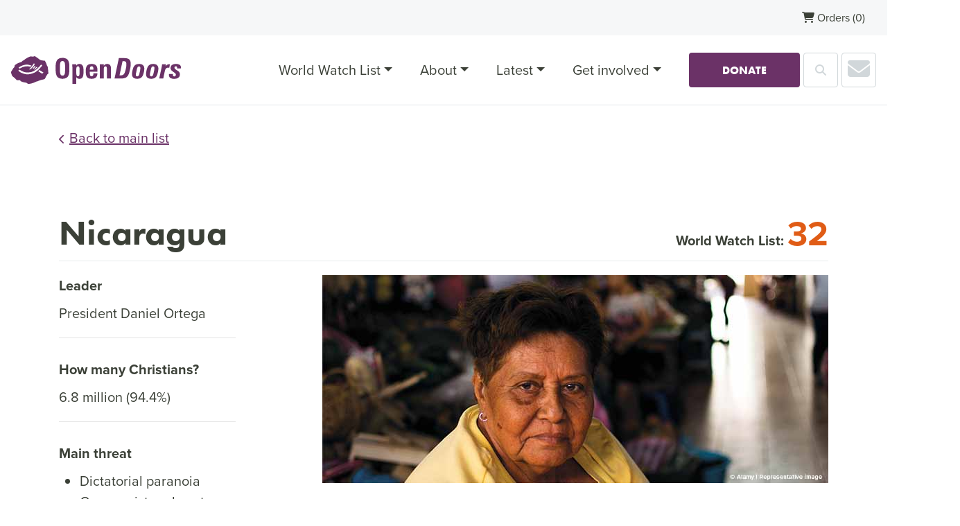

--- FILE ---
content_type: text/html; charset=UTF-8
request_url: https://www.opendoorsuk.org/persecution/world-watch-list/nicaragua/
body_size: 34491
content:
<!doctype html><html lang="en-GB"><head><script data-no-optimize="1">var litespeed_docref=sessionStorage.getItem("litespeed_docref");litespeed_docref&&(Object.defineProperty(document,"referrer",{get:function(){return litespeed_docref}}),sessionStorage.removeItem("litespeed_docref"));</script>  <script type="litespeed/javascript">(function(){'use strict';const CONFIG={mainSite:{blogId:1,domain:"opendoorsuk.org",geoRedirects:{"IE":{"targetDomain":"https:\/\/www.opendoorsireland.org","targetBlogId":5},"SG":{"targetDomain":"https:\/\/www.opendoorssingapore.org","targetBlogId":8}}},allowedPages:{"1":[48,114890,114893,114899,114902,114954,115022,20022,115313,115400,5403,115451,115473,106394,282,115523,110142,107684,107944,115642,115643,115645,115657,115682,115692,21920,308,115795,10827,115836,142,115844,115891,115917,115920,115924,17265,10979,108779,116110,116142,116186,116282,739,266,116306,116340,116341,116347,116348,116388,107203,116390,116406,116439,116464,116513,116538,116573,116575,116581,116582,116587,2646,116662,116665,116666,116669,116673,15778,116677,116690,116707,116709,116724,411,455,10972,117152,2639,12822,264,117425,117436,117521,117733,1123,117832,118145,118175,118181,118191,118436,118564,272,118718],"5":[7543,21984,21987,10062,113674,113675,113676,108719,266,113677,113678,113679,264,113688,113712,113717,5876,113719,268,113720,48,113731,113733,113735,113738],"8":[48,5876,7543,21984,21987,10062,21989,114788]},geoApi:'https://ipapi.co/country_code/'};const CURRENT_PAGE={id:5033,blogId:1};function shouldSkipRedirect(){if(window.location.pathname.includes('/wp-admin')||window.location.pathname.includes('/wp-login.php'))return!0;return!1}
const DEBUG=new URLSearchParams(window.location.search).has('geo_debug');async function detectCountry(){try{const response=await fetch(CONFIG.geoApi,{method:'GET',cache:'no-cache',headers:{'Accept':'text/plain'}});if(!response.ok){if(DEBUG)console.log('ODM Geo: API failed with status',response.status);return null}
const countryCode=(await response.text()).trim();if(countryCode&&/^[A-Z]{2}$/i.test(countryCode)){if(DEBUG)console.log('ODM Geo: Successfully detected country ->',countryCode);return countryCode.toUpperCase()}
if(DEBUG)console.log('ODM Geo: Invalid country code returned',countryCode);}catch(error){if(DEBUG)console.log('ODM Geo: API request failed',error.message);}
return null}
function isPageAllowedOnTarget(targetBlogId,pageId){const allowedPages=CONFIG.allowedPages[targetBlogId];if(!allowedPages||!pageId)return!0;return allowedPages.includes(pageId)}
async function handleGeoRedirect(){if(shouldSkipRedirect()){if(DEBUG)console.log('ODM Geo: Skipping redirect due to bypass flags');return}
const hostname=window.location.hostname;let currentBlogId=null;let isRegionalSite=!1;for(const[country,rule]of Object.entries(CONFIG.mainSite.geoRedirects)){const targetHost=new URL(rule.targetDomain).hostname;if(hostname.includes(targetHost)){currentBlogId=rule.targetBlogId;isRegionalSite=!0;break}}
if(isRegionalSite&&currentBlogId){console.log('ODM Geo: On regional site, page is allowed (server-verified)');return}
if(!hostname.includes(CONFIG.mainSite.domain)){if(DEBUG)console.log('ODM Geo: Hostname does not match main site, no redirect');return}
const country=await detectCountry();if(!country)return;const redirectRule=CONFIG.mainSite.geoRedirects[country];if(!redirectRule){if(DEBUG)console.log('ODM Geo: No redirect rule for country',country);return}
const pageId=CURRENT_PAGE.id;const targetAllowed=isPageAllowedOnTarget(redirectRule.targetBlogId,pageId);if(!targetAllowed){console.log('ODM Geo: Page '+pageId+' not allowed on target site, staying on UK');return}
const currentPath=window.location.pathname+window.location.search;const targetUrl=redirectRule.targetDomain+currentPath;console.log('ODM Geo: Country='+country+', redirecting page '+pageId+' to '+targetUrl);window.location.replace(targetUrl)}
if(new URLSearchParams(window.location.search).has('geo_debug')){console.log('ODM Geo Debug:',{currentPage:CURRENT_PAGE,config:CONFIG,hostname:window.location.hostname})}
if(document.readyState==='loading'){document.addEventListener('DOMContentLiteSpeedLoaded',handleGeoRedirect)}else{handleGeoRedirect()}})()</script> <meta charset="UTF-8"><meta name="viewport" content="width=device-width, initial-scale=1"><link rel="profile" href="https://gmpg.org/xfn/11"><link rel="icon" type="image/png" sizes="32x32"
href="https://www.opendoorsuk.org/wp-content/themes/opendoors/assets/images/favicon-32x32.png"><link rel="stylesheet" href="https://use.typekit.net/oki1gcx.css"><meta name='robots' content='index, follow, max-image-preview:large, max-snippet:-1, max-video-preview:-1' /><title>Nicaragua : World Watch List - Open Doors UK &amp; Ireland</title><meta name="description" content="Nicaragua is number 30 on the Open Doors World Watch List, which ranks the countries where Christians face the most extreme persecution." /><link rel="canonical" href="https://www.opendoorsuk.org/persecution/world-watch-list/nicaragua/" /><meta property="og:locale" content="en_GB" /><meta property="og:type" content="article" /><meta property="og:title" content="Nicaragua" /><meta property="og:description" content="Nicaragua is number 30 on the Open Doors World Watch List, which ranks the countries where Christians face the most extreme persecution." /><meta property="og:url" content="https://www.opendoorsuk.org/persecution/world-watch-list/nicaragua/" /><meta property="og:site_name" content="Open Doors UK &amp; Ireland" /><meta property="article:modified_time" content="2026-01-14T00:24:30+00:00" /><meta property="og:image" content="https://www.opendoorsuk.org/wp-content/uploads/2026/01/2601-wwl-bnr-730-32.jpg" /><meta property="og:image:width" content="730" /><meta property="og:image:height" content="300" /><meta property="og:image:type" content="image/jpeg" /><meta name="twitter:card" content="summary_large_image" /><meta name="twitter:label1" content="Estimated reading time" /><meta name="twitter:data1" content="3 minutes" /> <script type="application/ld+json" class="yoast-schema-graph">{"@context":"https://schema.org","@graph":[{"@type":"WebPage","@id":"https://www.opendoorsuk.org/persecution/world-watch-list/nicaragua/","url":"https://www.opendoorsuk.org/persecution/world-watch-list/nicaragua/","name":"Nicaragua : World Watch List - Open Doors UK &amp; Ireland","isPartOf":{"@id":"https://www.opendoorsuk.org/#website"},"primaryImageOfPage":{"@id":"https://www.opendoorsuk.org/persecution/world-watch-list/nicaragua/#primaryimage"},"image":{"@id":"https://www.opendoorsuk.org/persecution/world-watch-list/nicaragua/#primaryimage"},"thumbnailUrl":"https://www.opendoorsuk.org/wp-content/uploads/2026/01/2601-wwl-bnr-730-32.jpg","datePublished":"2023-07-06T15:25:03+00:00","dateModified":"2026-01-14T00:24:30+00:00","description":"Nicaragua is number 30 on the Open Doors World Watch List, which ranks the countries where Christians face the most extreme persecution.","breadcrumb":{"@id":"https://www.opendoorsuk.org/persecution/world-watch-list/nicaragua/#breadcrumb"},"inLanguage":"en-GB","potentialAction":[{"@type":"ReadAction","target":["https://www.opendoorsuk.org/persecution/world-watch-list/nicaragua/"]}]},{"@type":"ImageObject","inLanguage":"en-GB","@id":"https://www.opendoorsuk.org/persecution/world-watch-list/nicaragua/#primaryimage","url":"https://www.opendoorsuk.org/wp-content/uploads/2026/01/2601-wwl-bnr-730-32.jpg","contentUrl":"https://www.opendoorsuk.org/wp-content/uploads/2026/01/2601-wwl-bnr-730-32.jpg","width":730,"height":300},{"@type":"BreadcrumbList","@id":"https://www.opendoorsuk.org/persecution/world-watch-list/nicaragua/#breadcrumb","itemListElement":[{"@type":"ListItem","position":1,"name":"Home","item":"https://www.opendoorsuk.org/"},{"@type":"ListItem","position":2,"name":"Nicaragua"}]},{"@type":"WebSite","@id":"https://www.opendoorsuk.org/#website","url":"https://www.opendoorsuk.org/","name":"Open Doors UK &amp; Ireland","description":"","potentialAction":[{"@type":"SearchAction","target":{"@type":"EntryPoint","urlTemplate":"https://www.opendoorsuk.org/?s={search_term_string}"},"query-input":{"@type":"PropertyValueSpecification","valueRequired":true,"valueName":"search_term_string"}}],"inLanguage":"en-GB"}]}</script> <link rel='dns-prefetch' href='//js.stripe.com' /><link rel='dns-prefetch' href='//cdnjs.cloudflare.com' /><link rel='dns-prefetch' href='//cdn.jsdelivr.net' /><link rel='dns-prefetch' href='//checkout.stripe.com' /><link rel='dns-prefetch' href='//www.googletagmanager.com' /><link rel="alternate" type="application/rss+xml" title="Open Doors UK &amp; Ireland &raquo; Feed" href="https://www.opendoorsuk.org/feed/" /><link rel="alternate" type="application/rss+xml" title="Open Doors UK &amp; Ireland &raquo; Comments Feed" href="https://www.opendoorsuk.org/comments/feed/" /><link rel="alternate" title="oEmbed (JSON)" type="application/json+oembed" href="https://www.opendoorsuk.org/wp-json/oembed/1.0/embed?url=https%3A%2F%2Fwww.opendoorsuk.org%2Fpersecution%2Fworld-watch-list%2Fnicaragua%2F" /><link rel="alternate" title="oEmbed (XML)" type="text/xml+oembed" href="https://www.opendoorsuk.org/wp-json/oembed/1.0/embed?url=https%3A%2F%2Fwww.opendoorsuk.org%2Fpersecution%2Fworld-watch-list%2Fnicaragua%2F&#038;format=xml" /><style id='wp-img-auto-sizes-contain-inline-css'>img:is([sizes=auto i],[sizes^="auto," i]){contain-intrinsic-size:3000px 1500px}
/*# sourceURL=wp-img-auto-sizes-contain-inline-css */</style><link data-optimized="2" rel="stylesheet" href="https://www.opendoorsuk.org/wp-content/litespeed/css/1/8b449c3dc12e1c789d54e3c603eb6190.css?ver=97775" /><style id='classic-theme-styles-inline-css'>/*! This file is auto-generated */
.wp-block-button__link{color:#fff;background-color:#32373c;border-radius:9999px;box-shadow:none;text-decoration:none;padding:calc(.667em + 2px) calc(1.333em + 2px);font-size:1.125em}.wp-block-file__button{background:#32373c;color:#fff;text-decoration:none}
/*# sourceURL=/wp-includes/css/classic-themes.min.css */</style><link rel='stylesheet' id='stripe-checkout-button-css' href='https://checkout.stripe.com/v3/checkout/button.css' media='all' /><style id='woocommerce-inline-inline-css'>.woocommerce form .form-row .required { visibility: visible; }
/*# sourceURL=woocommerce-inline-inline-css */</style><link rel='stylesheet' id='opendoors-awesome-css' href='https://cdnjs.cloudflare.com/ajax/libs/font-awesome/6.6.0/css/all.min.css?ver=6.9' media='all' /><link rel='stylesheet' id='opendoors-slick1-css' href='//cdn.jsdelivr.net/gh/kenwheeler/slick@1.8.1/slick/slick.css?ver=6.9' media='all' /><link rel='stylesheet' id='opendoors-slick2-css' href='//cdn.jsdelivr.net/gh/kenwheeler/slick@1.8.1/slick/slick-theme.css?ver=6.9' media='all' /> <script type="litespeed/javascript" data-src="https://www.opendoorsuk.org/wp-includes/js/jquery/jquery.min.js" id="jquery-core-js"></script> <script id="woocommerce-js-extra" type="litespeed/javascript">var woocommerce_params={"ajax_url":"/wp-admin/admin-ajax.php","wc_ajax_url":"/?wc-ajax=%%endpoint%%","i18n_password_show":"Show password","i18n_password_hide":"Hide password"}</script> <script id="bookly-globals-js-extra" type="litespeed/javascript">var BooklyL10nGlobal={"csrf_token":"322673e2ce","ajax_url_backend":"https://www.opendoorsuk.org/wp-admin/admin-ajax.php","ajax_url_frontend":"https://www.opendoorsuk.org/wp-admin/admin-ajax.php","mjsTimeFormat":"HH:mm","datePicker":{"format":"DD.MM.YYYY","monthNames":["January","February","March","April","May","June","July","August","September","October","November","December"],"daysOfWeek":["Sun","Mon","Tue","Wed","Thu","Fri","Sat"],"firstDay":1,"monthNamesShort":["Jan","Feb","Mar","Apr","May","Jun","Jul","Aug","Sep","Oct","Nov","Dec"],"dayNames":["Sunday","Monday","Tuesday","Wednesday","Thursday","Friday","Saturday"],"dayNamesShort":["Sun","Mon","Tue","Wed","Thu","Fri","Sat"],"meridiem":{"am":"am","pm":"pm","AM":"AM","PM":"PM"}},"dateRange":{"format":"DD.MM.YYYY","applyLabel":"Apply","cancelLabel":"Cancel","fromLabel":"From","toLabel":"To","customRangeLabel":"Custom range","tomorrow":"Tomorrow","today":"Today","anyTime":"Any time","yesterday":"Yesterday","last_7":"Last 7 days","last_30":"Last 30 days","next_7":"Next 7 days","next_30":"Next 30 days","thisMonth":"This month","nextMonth":"Next month","lastMonth":"Last month","firstDay":1},"l10n":{"apply":"Apply","cancel":"Cancel","areYouSure":"Are you sure?"},"addons":[],"cloud_products":"","data":{}}</script> <script id="bookly-bookly.min.js-js-extra" type="litespeed/javascript">var BooklyL10n={"ajaxurl":"https://www.opendoorsuk.org/wp-admin/admin-ajax.php","csrf_token":"322673e2ce","months":["January","February","March","April","May","June","July","August","September","October","November","December"],"days":["Sunday","Monday","Tuesday","Wednesday","Thursday","Friday","Saturday"],"daysShort":["Sun","Mon","Tue","Wed","Thu","Fri","Sat"],"monthsShort":["Jan","Feb","Mar","Apr","May","Jun","Jul","Aug","Sep","Oct","Nov","Dec"],"show_more":"Show more","sessionHasExpired":"Your session has expired. Please press \"Ok\" to refresh the page"}</script> <script type="litespeed/javascript" data-src="https://cdnjs.cloudflare.com/ajax/libs/font-awesome/6.6.0/js/all.min.js?ver=6.9" id="fontawesome-js-js"></script> <script type="litespeed/javascript" data-src="https://cdn.jsdelivr.net/npm/bootstrap@5.0.2/dist/js/bootstrap.bundle.min.js?ver=6.9" id="bootstrap-js-js"></script> <link rel="https://api.w.org/" href="https://www.opendoorsuk.org/wp-json/" /><link rel="alternate" title="JSON" type="application/json" href="https://www.opendoorsuk.org/wp-json/wp/v2/countries-watch/5033" /><link rel="EditURI" type="application/rsd+xml" title="RSD" href="https://www.opendoorsuk.org/xmlrpc.php?rsd" /><meta name="generator" content="WordPress 6.9" /><meta name="generator" content="WooCommerce 10.4.3" /><link rel='shortlink' href='https://www.opendoorsuk.org/?p=5033' /><meta name="generator" content="Site Kit by Google 1.171.0" /><meta name="viewport" content="width=device-width, minimum-scale=1" /><style>.cmplz-hidden {
					display: none !important;
				}</style><noscript><style>.woocommerce-product-gallery{ opacity: 1 !important; }</style></noscript><style id="uagb-style-conditional-extension">@media (min-width: 1025px){body .uag-hide-desktop.uagb-google-map__wrap,body .uag-hide-desktop{display:none !important}}@media (min-width: 768px) and (max-width: 1024px){body .uag-hide-tab.uagb-google-map__wrap,body .uag-hide-tab{display:none !important}}@media (max-width: 767px){body .uag-hide-mob.uagb-google-map__wrap,body .uag-hide-mob{display:none !important}}</style><style id="uagb-style-frontend-5033">.uag-blocks-common-selector{z-index:var(--z-index-desktop) !important}@media (max-width: 976px){.uag-blocks-common-selector{z-index:var(--z-index-tablet) !important}}@media (max-width: 767px){.uag-blocks-common-selector{z-index:var(--z-index-mobile) !important}}</style><style id="wp-custom-css">.wwl_country__main-content li::marker { color: #99bcc4; }

body {
	overflow-y: scroll;
}

.map a[href="#"] path:hover {
    fill: #555;
	cursor: default;
}

* {
    scrollbar-width: auto;
}

.latest-stories__column.large{
	min-height: 488px;
}
.small-stack .latest-stories__item {
    min-height: 267px;
		height: 50%;
}
.latest-stories__listing img {
    width: 100%;
    height: 100%;
    align-self: flex-start;
	object-fit: cover;
}
.medium .latest-stories__item {
	min-height: 363px;
	height: 100%;
}
#mapinfobox{
	display: none;
} 
.slick-slide {
    min-height: 1px;
    margin-left: 10px;
    margin-right: 10px;
}
.meet-slider__details .name{
	font-size: 18px;
}
.wwl-country-resources {
    margin-top: 0;
}
.get-involved .get-involved-slider .title{
	  font-size: 20px;
    line-height: 30px;
    font-weight: 900;
    position: relative;
    line-height: 1;
    color: #fff;
    display: inline;
    white-space: pre-wrap;
    padding-right: .25em;
}
.get-involved .get-involved-slider .title-wrapper{
	text-align: left !important;
}
.get-involved .get-involved-slider .title-wrapper {
    position: absolute;
    bottom: 20px;
    left: 20px;
    right: 30px;
    text-align: left;
    width: 165px;
}
.wwl__rankings-list.js-apply-links-list li.Red:before{
	background: var(--wp--preset--color--red);
}
.wwl__rankings-list.js-apply-links-list li.Purple:before{
	background: var(--wp--preset--color--purple);
}
.wwl__rankings-list.js-apply-links-list li.Blue:before{
	background: var(--wp--preset--color--blue);
}
.wwl__rankings-list.js-apply-links-list li.Orange:before{
	background: #e05c16;
}
.home path.orange, .home path.red {
    stroke: rgba(153, 153, 153, 0.1);
}
.countries-watch-template-countries-watch-world-watch-list main{
	display: flex;
	flex-direction: column;
}
.no-padding .features-block__heading{
	padding-bottom: 0;
}
.no-padding h3{
	margin-bottom: 0;
}
path.orange {
    fill: #e15c17;
    stroke: rgba(153, 153, 153, 0.3);
}

path.red {
    fill: #c11f1c;
   stroke: rgba(153, 153, 153, 0.3);
}
#hover{
	    position: absolute;
    z-index: 9;
    top: 5px;
    background-color: #fff;
    left: 5px;
    padding: 5px 10px;
}
@media screen and (min-width: 991px) {
.wp-block-embed.is-type-video iframe {
    width: 100%;
    min-height: 450px;
}
}
.breadcrumbs {
    margin-top: 32px;
    margin-bottom: 30px;
}
.wwl__map-wrapper{
	position: relative;
}
.home-hero__banner-contents {      display: block;
    height: 37rem;
}
.button-social .fa-x-twitter{
	  margin: 0;
    display: flex;
    justify-content: center;
    height: 20px;
    width: 20px;
    align-items: center;
}
.button-social{
	text-decoration: none !important;
}
 .home-hero__banner-contents .slide, .home-hero__banner-contents .carousel-inner, .home-hero__banner-contents .carousel-item {
    height: 100%;
}
body:not(body.home) .home-meet.get-involved {
    background: var(--wp--preset--color--purple) !important;
}
.get-involved:not(.home-meet.get-involved){
	    background: var(--wp--preset--color--purple) !important;
}
body.home .home-meet h2, body.home .home-meet p {
    color: #3b4037 !important;
}
path.orange, path.red{
	transition: all .3s ease;
}
path.orange:hover{
	fill: #99bcc4;
}
path.red:hover{
	fill: #99bcc4;
}
.latest-stories__column.large .latest-stories__item, .latest-stories__column.large .latest-stories__item img{
	height: 100%;
}
.latest-stories__column.medium .latest-stories__item, .latest-stories__column.medium .latest-stories__item img{
	height: 100%;
}
.latest-stories__column.medium {
    font-size: 20px;
    line-height: 30px;
    font-weight: 900;
    margin-top: 26px;
		margin-bottom: 13px;
}
.small-stack .latest-stories__item:last-of-type{
	margin-bottom: 0;
}
.latest-stories__column.small:not(.small-stack .latest-stories__column.small){
	min-height: 250px;
}
.latest-stories__column.small .latest-stories__item:not(.small-stack .latest-stories__column.small .latest-stories__item), .latest-stories__column.small .latest-stories__item img:not(.small-stack .latest-stories__column.small .latest-stories__item img){
	height: 100%;
	object-fit: cover;
}
.church-resources-template-default .standard-page:not(.church-resources-template-default .standard-page .standard-page.class){
	//margin-top: 152px;
}
header.banner {
    border-bottom: 1px solid #e3e7e9;
    position: sticky;
    z-index: 9999;
    background-color: #fff;
    width: 100%;
	top: 0;
}
.float-right-wrapper{
	margin-bottom: 0px;
}
.page-id-6991 .standard-page:last-of-type{
	margin-top: 0px;
}
.story__header-info + h1 + hr + figure{
	display: none;
}


@media (min-width: 1200px){
main{
	//margin-top: 182px;
}
	.alternative-page{
	//padding-top: 182px;
}
}
.home .home-hero{
	height: unset;
}
.wwl{
	display: flex;
	flex-direction: column;
}
.watch-container{
	align-self: center;
}
.standard-page:first-child {
	margin-top: 60px;
}
.resources-template main .get-involved{
	display: none;
}
.page-template-donate_step1 .standard-page img{
	float: right;
	width: 275px;
}
.page-template-donate_step1 .container:not(.page-template-donate_step1 .alternative-page.donate-step-one .container){
	max-width: 760px;
	width: 100%;
}
.standard-page + .col-lg-8 .donate-step-one__form-wrapper{
	display: none;
}
.donate-step-one__form-wrapper{
	max-width: 760px;
	width: 100%
}
.alternative-page.donate-step-one + .col-lg-8{
	display: flex;
	justify-content: center;
	padding-bottom: 60px;

}
.alternative-page.donate-step-one{
	padding-bottom: 0;
}
.page-template-donate_step1 main{
	background: var(--wp--preset--color--greysecond);
}
@media (min-width: 1200px){
	.watch-container {
    max-width: 1140px;
}

	.watch-container + .col-xl-5 {
    flex: 0 0 34%;
    max-width: 34%;
}
}
@media (min-width: 992px){
	.watch-container {
    max-width: 1140px;
}
}
@media (min-width: 768px){
	.watch-container {
    max-width: 1140px;
}
}
@media (min-width: 576px){
	.watch-container {
    max-width: 1140px;
}
}
@media (max-width: 767.98px){
	.latest-stories__column.small-stack {
    display: block;
    margin-top: 13px;
}
	.latest-stories__column.medium{
		margin-bottom: 0;
	}
	.latest-stories__column.small:not(.small-stack .latest-stories__column.small) {
   margin-top: 13px;
}
}


@media (max-width: 575px) 
.home-hero .carousel-item .carousel-caption {
    width: 83%;
}
.home-hero .carousel-item .carousel-caption {
    left: 10.5%;
    text-align: left;
    right: auto;
    bottom: 3rem;
    position: absolute;
}

.page-id-280 .standard-page .home-hero{
		position: absolute;
    width: 1400px;
    left: 50%;
    transform: translateX(-50%);
}

.page-id-280 .standard-page:first-child h2{
		margin-top: 35rem;
}

@media (max-width: 1025px){
		.page-id-280 .standard-page .home-hero{
    	width: 100%;
		}

}

@media (max-width: 822px){
	.page-id-280 .standard-page:first-child h2{
		margin-top: 30rem;
	}
}

path.orange {
	fill: #e15c17;
	 stroke: rgba(153, 153, 153, 0.3);
}
path.red {
	fill: #c11f1c;
	 stroke: rgba(153, 153, 153, 0.3);
}
path.purple {
	fill: purple;
	 stroke: rgba(153, 153, 153, 0.3);
}
path.white {
	fill: #e4e5e1;
	 stroke: rgba(153, 153, 153, 0.3);
}


@media (max-width: 1200px){
	header.banner {
max-height: 100%;
    overflow-y: auto;
}
	.map.desktop {
		display:none!important;
	}
}
.wpcf7-form .container .wpcf7-form-control-wrap,.wpcf7-form .container label{
	width: 100%;
	display:block;
}
.wpcf7-form .container{
    max-width: 440px;
}
.wpcf7-form .container input[type="submit"]{
	border-radius: 4px;
	min-width: 160px;
    padding: 11px 20px;
    text-transform: uppercase;
    font-size: 16px;
    font-weight: 900;
    background-color: var(--wp--preset--color--purple);
    border: 2px solid var(--wp--preset--color--purple);
    color: var(--wp--preset--color--white);
    text-decoration: none;
}
.wpcf7-form .container input[type="text"],
.wpcf7-form .container input[type="email"],
.wpcf7-form .container input[type="number"],
.wpcf7-form .container select{
    display: block;
    width: 100%;
    height: calc(1.5em + 0.75rem + 2px);
    padding: 0.375rem 0.75rem;
    font-size: 1rem;
    font-weight: 400;
    line-height: 1.5;
    color: #495057;
    background-color: var(--wp--preset--color--white);
    background-clip: padding-box;
    border: 1px solid #ced4da;
    border-radius: 0.25rem;
	transition: border-color 0.15s ease-in-out, box-shadow 0.15s ease-in-out;
}
.wpcf7-form .container textarea{
    display: block;
    width: 100%;
    height: 400px);
    padding: 0.375rem 0.75rem;
    font-size: 1rem;
    font-weight: 400;
    line-height: 1.5;
    color: #495057;
    background-color: var(--wp--preset--color--white);
    background-clip: padding-box;
    border: 1px solid #ced4da;
    border-radius: 0.25rem;
	transition: border-color 0.15s ease-in-out, box-shadow 0.15s ease-in-out;
}
.wpcf7-response-output{
	max-width: 320px!important;
  margin: 0 auto 50px auto!important;
}

.donate-step-one__options {
    display: flex;
    margin: 50px -16%;
}
.donate-step-one__options .option {
    background: transparent;
    padding: 0;
    border: 0;
    margin-right: 10px;
}
.donate-step-one__options .option .thumbnail {
    position: relative;
    height: 230px;
    background-repeat: no-repeat;
    background-size: cover;
    background-position: 50%;
}
.donate-step-one__options .option span {
    padding: 10px 5px;
    display: block;
    text-align: left;
    font-size: 14px;
    line-height: 22px;
}
.donate-step-one__options .option span.header {
    color: #fff;
    font-size: 50px;
    line-height: 25px;
    font-weight: 900;
    position: absolute;
    bottom: 15px;
    left: 15px;
    padding: 10px;
}
.donate-step-one__options .thumbnail.one {
    background-image: url(https://opendoorsuk.org/wp-content/uploads/2022/07/dontate-22gh.jpg);
}
.donate-step-one__options .thumbnail.two {
    background-image: url(https://opendoorsuk.org/wp-content/uploads/2022/07/dontate-52gh.jpg);
}
.donate-step-one__options .thumbnail.three {
    background-image: url(https://opendoorsuk.org/wp-content/uploads/2022/07/dontate-64gh.jpg);
}
.donate-step-one__amount-box {
    font-weight: 700;
    border: 1px solid #f1f3f3;
    border-radius: 3px;
    padding: 50px;
    width: 100%;
    text-align: center;
    text-transform: uppercase;
    display: flex;
    flex-direction: column;
    align-items: center;
}
.form-control {
    display: block;
    width: 100%;
    height: calc(1.5em + 0.75rem + 2px);
    padding: 0.375rem 0.75rem;
    font-size: 1rem;
    font-weight: 400;
    line-height: 1.5;
    color: #495057;
    background-color: #fff;
    background-clip: padding-box;
    border: 1px solid #ced4da!important;
    border-radius: 0.25rem;
    transition: border-color .15s ease-in-out,box-shadow .15s 
}			
.container select {
    display: block;
    width: 100%;
    height: calc(1.5em + 0.75rem + 2px);
    padding: 0.375rem 0.75rem;
    font-size: 1rem;
    font-weight: 400;
    line-height: 1.5;
    color: #495057;
    background-color: var(--wp--preset--color--white);
    background-clip: padding-box;
    border: 1px solid #ced4da;
    border-radius: 0.25rem;
    transition: border-color 0.15s ease-in-out, box-shadow 0.15s ease-in-out;
}		
.cf7mls-btns .cf7mls_next.action-button, .cf7mls-btns .cf7mls_back.action-button {
    margin: 25px auto 26px auto;
    padding: 13px 15px;
    min-width: 160px;
    padding: 11px 20px;
    text-transform: uppercase;
    font-size: 16px;
    font-weight: 900;
    background-color: #6b3267;
    border: 2px solid #6b3267;
    color: #fff;
    text-decoration: none;
    display: block;
    float: none;
}
.donate-step-one__amount-box .input-group-text {
	    overflow:hidden;

}
.donate-step-one__amount-box .input-group {
    width: 185px;
    overflow: hidden!important;
}

::selection {
  background: #3B4037;
}

.get-involved .get-involved-slider .title:after {
	content: none;
}

.resources-template-tempalte-resources-cat .img-wrap img	{
	width:100%;
	height:100%;
}
.gazchaps-getaddress-io-lookup-button, .gazchaps-getaddress-io-enter-address-manually-button {
	    min-width: 160px;
    padding: 8px 20px;
    text-transform: uppercase;
    font-size: 16px;
    font-weight: 600;
    background-color: var(--wp--preset--color--purple);
    border: 2px solid var(--wp--preset--color--purple);
    color: var(--wp--preset--color--white);
    text-decoration: none;
}
.woocommerce-checkout .woocommerce-input-wrapper #billing_gazchaps-woocommerce-getaddress-io-address-selector-select {
    position: relative !important;
position: relative !important;
    appearance: none;
    background-image: url(../images/dist/icons/arrow-select.png);
    background-position: calc(100% - 10px) center;
    background-repeat: no-repeat;
    background-size: 50%;
    background-size: 15px;
    cursor: pointer;
    width: 100% !important;
    clip-path: initial !important;
    border: 1px solid #ced4da !important;
    border-radius: 0.25rem;
    height: 40px !important;
    padding: 0 15px !important;
}
.woocommerce-checkout .woocommerce-input-wrapper #billing_gazchaps-woocommerce-getaddress-io-address-selector-select + .select2 {
	display:none;
}
#billing_phone_field {
	display:none!important;
}


@media screen and (min-width: 1024px) {
 	.home-hero {
		margin-top: 30px;
	}
}


@media (max-width: 1024px) {
    header.banner {
        max-height: 100vh !important;
    }
}

.woocommerce-notices-wrapper .woocommerce-error {
background-color: #ffedcc;
    border: 1px solid #ffa500;
    color: #b35b00;
    border-radius: 5px;
    padding: 15px;
    display: flex;
    margin: 20px auto;
    list-style: none;
    max-width: 600px;
    width: 90%;
    text-align: center;
    justify-content: center;
}

.woocommerce-notices-wrapper .woocommerce-error li {
    font-weight: bold;
    font-size: 14px;
}

.woocommerce-notices-wrapper .woocommerce-error:before {
    content: "\26A0";
    font-size: 18px;
    margin-right: 8px;
    color: #ffa500;
}

@media screen and (max-width: 768px) {
	body.page-id-21984 ._absolute-image {
		object-position: left;
	}
	
	body.page-id-21984 .donate-step-one__options {
		flex-direction: column;
    margin: 50px auto 0;
}
}

@media screen and (min-width: 768px) {
	.post-type-archive-magazine .standard-page p {
		padding-left: calc(37.5% + 30px);
	}
}

@media screen and (min-width: 1200px) {
	.menu-item.dropdown:hover .dropdown-menu {
		display: block !important;
	}
	
	.main-navigation .dropdown-menu {
		margin-top: 0 !important;
	}
}

.meet-slider__slide .slider_additional_text{
	    margin-top: 5px;
    color: var(--wp--preset--color--white);
    font-size: 16px;
    line-height: 25px;
}


.meet-slider__slide:hover .slider_additional_text {
	color: #3b4037;
	margin-top: 5px;
}

@media screen and (max-width: 768px){
	.postid-7656 .donate-banner {
		    background-position: center;
	}
}</style><style type="text/css">#wpadminbar, #wpadminbar .menupop .ab-sub-wrapper, .ab-sub-secondary, #wpadminbar .quicklinks .menupop ul.ab-sub-secondary,#wpadminbar .quicklinks .menupop ul.ab-sub-secondary .ab-submenu {background:#fff}#wpadminbar a.ab-item, #wpadminbar>#wp-toolbar span.ab-label, #wpadminbar>#wp-toolbar span.noticon, #wpadminbar .ab-icon:before,#wpadminbar .ab-item:before {color:#94979B}#wpadminbar .quicklinks .menupop ul li a, #wpadminbar .quicklinks .menupop ul li a strong, #wpadminbar .quicklinks .menupop.hover ul li a,#wpadminbar.nojs .quicklinks .menupop:hover ul li a {color:#94979B; font-size:13px !important }#wpadminbar:not(.mobile)>#wp-toolbar a:focus span.ab-label,#wpadminbar:not(.mobile)>#wp-toolbar li:hover span.ab-label,#wpadminbar>#wp-toolbar li.hover span.ab-label, #wpadminbar.mobile .quicklinks .hover .ab-icon:before,#wpadminbar.mobile .quicklinks .hover .ab-item:before, #wpadminbar .quicklinks .menupop .ab-sub-secondary>li .ab-item:focus a,#wpadminbar .quicklinks .menupop .ab-sub-secondary>li>a:hover {color:#474747}#wpadminbar .quicklinks .ab-sub-wrapper .menupop.hover>a,#wpadminbar .quicklinks .menupop ul li a:focus,#wpadminbar .quicklinks .menupop ul li a:focus strong,#wpadminbar .quicklinks .menupop ul li a:hover,#wpadminbar .quicklinks .menupop ul li a:hover strong,#wpadminbar .quicklinks .menupop.hover ul li a:focus,#wpadminbar .quicklinks .menupop.hover ul li a:hover,#wpadminbar li #adminbarsearch.adminbar-focused:before,#wpadminbar li .ab-item:focus:before,#wpadminbar li a:focus .ab-icon:before,#wpadminbar li.hover .ab-icon:before,#wpadminbar li.hover .ab-item:before,#wpadminbar li:hover #adminbarsearch:before,#wpadminbar li:hover .ab-icon:before,#wpadminbar li:hover .ab-item:before,#wpadminbar.nojs .quicklinks .menupop:hover ul li a:focus,#wpadminbar.nojs .quicklinks .menupop:hover ul li a:hover, #wpadminbar .quicklinks .ab-sub-wrapper .menupop.hover>a .blavatar,#wpadminbar .quicklinks li a:focus .blavatar,#wpadminbar .quicklinks li a:hover .blavatar{color:#474747}#wpadminbar .menupop .ab-sub-wrapper, #wpadminbar .shortlink-input {background:#f4f4f4}#wpadminbar .ab-submenu .ab-item, #wpadminbar .quicklinks .menupop ul.ab-submenu li a,#wpadminbar .quicklinks .menupop ul.ab-submenu li a.ab-item {color:#666666}#wpadminbar .ab-submenu .ab-item:hover, #wpadminbar .quicklinks .menupop ul.ab-submenu li a:hover,#wpadminbar .quicklinks .menupop ul.ab-submenu li a.ab-item:hover {color:#333333}.quicklinks li.wpshapere_site_title a{ outline:none; border:none;}.quicklinks li.wpshapere_site_title {width:180px !important;margin-top:-px !important;margin-top:px !important;}.quicklinks li.wpshapere_site_title a{outline:none; border:none;}.quicklinks li.wpshapere_site_title a, .quicklinks li.wpshapere_site_title a:hover, .quicklinks li.wpshapere_site_title a:focus {background-size:contain!important;}#adminmenuwrap{-webkit-box-shadow:0px 4px 16px 0px rgba(0,0,0,0.3);-moz-box-shadow:0px 4px 16px 0px rgba(0,0,0,0.3);box-shadow:0px 4px 16px 0px rgba(0,0,0,0.3);}ul#adminmenu a.wp-has-current-submenu:after, ul#adminmenu>li.current>a.current:after{border-right-color:transparent;}#wpadminbar * .ab-sub-wrapper {transition:all 280ms cubic-bezier(.4,0,.2,1) !important;}#wp-toolbar > ul > li > .ab-sub-wrapper {-webkit-transform:scale(.25,0);transform:scale(.25,0);-webkit-transition:all 280ms cubic-bezier(.4,0,.2,1);transition:all 280ms cubic-bezier(.4,0,.2,1);-webkit-transform-origin:50% 0 !important;transform-origin:50% 0 !important;display:block !important;opacity:0 !important;}#wp-toolbar > ul > li.hover > .ab-sub-wrapper {-webkit-transform:scale(1,1);transform:scale(1,1);opacity:1 !important;}#wp-toolbar > ul > li > .ab-sub-wrapper:before {position:absolute;top:-8px;left:20%;content:"";display:block;border:6px solid transparent;border-bottom-color:transparent;border-bottom-color:#f4f4f4;transition:all 0.2s ease-in-out;-moz-transition:all 0.2s ease-in-out;-webkit-transition:all 0.2s ease-in-out;}#wp-toolbar > ul > li.hover > .ab-sub-wrapper:before {top:-12px;}#wp-toolbar > ul > li#wp-admin-bar-my-account > .ab-sub-wrapper:before{left:60%}#wpadminbar .ab-top-menu>li.hover>.ab-item,#wpadminbar.nojq .quicklinks .ab-top-menu>li>.ab-item:focus,#wpadminbar:not(.mobile) .ab-top-menu>li:hover>.ab-item,#wpadminbar:not(.mobile) .ab-top-menu>li>.ab-item:focus{background:#fff; color:#94979B}</style> <script type="litespeed/javascript">(function(w,d,s,l,i){w[l]=w[l]||[];w[l].push({'gtm.start':new Date().getTime(),event:'gtm.js'});var f=d.getElementsByTagName(s)[0],j=d.createElement(s),dl=l!='dataLayer'?'&l='+l:'';j.async=!0;j.src='https://www.googletagmanager.com/gtm.js?id='+i+dl;f.parentNode.insertBefore(j,f)})(window,document,'script','dataLayer','GTM-TLXK7S6')</script> <style>blockquote p,
        .page-hero__banner-title,
        .get-involved .get-involved-slider .title,
        .home-wwl .country-profiles h5,
        .home-wwl .country-profiles ol li:before,
        .action-label,
        .features-block__label span,
        .btn  {
			font-family: 'futura-pt-bold', sans-serif !important;	
		}
		
		h1,h2,h3,h4, .features-block__label{
			font-family: 'futura-pt', sans-serif !important;	
		}
		h5,h6, .home-hero__banner-description{
			font-family: 'proxima-nova', sans-serif !important;	
		}

        .latest__prayer article .excerpt,
        .home-wwl .country-profiles ol li,
        #menu-primary a {
            font-weight: 500;
        }

        .home-hero__banner-description {
            font-weight: 600;
        }

        body.home .home-meet h2, body.home .home-meet p {
            color: #3b4037 !important;
        }

        body.home .home-meet p {
            font-weight: 500;
        }

        .get-involved:not(.home-meet.get-involved) .section-intro p,
        .get-involved:not(.home-meet.get-involved) .section-intro h2 {
            color: #fff !important;
        }
			
		body {
			font-variant-ligatures: none;
		}</style><style id='wp-block-heading-inline-css'>h1:where(.wp-block-heading).has-background,h2:where(.wp-block-heading).has-background,h3:where(.wp-block-heading).has-background,h4:where(.wp-block-heading).has-background,h5:where(.wp-block-heading).has-background,h6:where(.wp-block-heading).has-background{padding:1.25em 2.375em}h1.has-text-align-left[style*=writing-mode]:where([style*=vertical-lr]),h1.has-text-align-right[style*=writing-mode]:where([style*=vertical-rl]),h2.has-text-align-left[style*=writing-mode]:where([style*=vertical-lr]),h2.has-text-align-right[style*=writing-mode]:where([style*=vertical-rl]),h3.has-text-align-left[style*=writing-mode]:where([style*=vertical-lr]),h3.has-text-align-right[style*=writing-mode]:where([style*=vertical-rl]),h4.has-text-align-left[style*=writing-mode]:where([style*=vertical-lr]),h4.has-text-align-right[style*=writing-mode]:where([style*=vertical-rl]),h5.has-text-align-left[style*=writing-mode]:where([style*=vertical-lr]),h5.has-text-align-right[style*=writing-mode]:where([style*=vertical-rl]),h6.has-text-align-left[style*=writing-mode]:where([style*=vertical-lr]),h6.has-text-align-right[style*=writing-mode]:where([style*=vertical-rl]){rotate:180deg}
/*# sourceURL=https://www.opendoorsuk.org/wp-includes/blocks/heading/style.min.css */</style><style id='wp-block-list-inline-css'>ol,ul{box-sizing:border-box}:root :where(.wp-block-list.has-background){padding:1.25em 2.375em}
/*# sourceURL=https://www.opendoorsuk.org/wp-includes/blocks/list/style.min.css */</style><style id='wp-block-paragraph-inline-css'>.is-small-text{font-size:.875em}.is-regular-text{font-size:1em}.is-large-text{font-size:2.25em}.is-larger-text{font-size:3em}.has-drop-cap:not(:focus):first-letter{float:left;font-size:8.4em;font-style:normal;font-weight:100;line-height:.68;margin:.05em .1em 0 0;text-transform:uppercase}body.rtl .has-drop-cap:not(:focus):first-letter{float:none;margin-left:.1em}p.has-drop-cap.has-background{overflow:hidden}:root :where(p.has-background){padding:1.25em 2.375em}:where(p.has-text-color:not(.has-link-color)) a{color:inherit}p.has-text-align-left[style*="writing-mode:vertical-lr"],p.has-text-align-right[style*="writing-mode:vertical-rl"]{rotate:180deg}
/*# sourceURL=https://www.opendoorsuk.org/wp-includes/blocks/paragraph/style.min.css */</style><style id='global-styles-inline-css'>:root{--wp--preset--aspect-ratio--square: 1;--wp--preset--aspect-ratio--4-3: 4/3;--wp--preset--aspect-ratio--3-4: 3/4;--wp--preset--aspect-ratio--3-2: 3/2;--wp--preset--aspect-ratio--2-3: 2/3;--wp--preset--aspect-ratio--16-9: 16/9;--wp--preset--aspect-ratio--9-16: 9/16;--wp--preset--color--black: #000000;--wp--preset--color--cyan-bluish-gray: #abb8c3;--wp--preset--color--white: #ffffff;--wp--preset--color--pale-pink: #f78da7;--wp--preset--color--vivid-red: #cf2e2e;--wp--preset--color--luminous-vivid-orange: #ff6900;--wp--preset--color--luminous-vivid-amber: #fcb900;--wp--preset--color--light-green-cyan: #7bdcb5;--wp--preset--color--vivid-green-cyan: #00d084;--wp--preset--color--pale-cyan-blue: #8ed1fc;--wp--preset--color--vivid-cyan-blue: #0693e3;--wp--preset--color--vivid-purple: #9b51e0;--wp--preset--color--purple: #6b3267;--wp--preset--color--blue: #99bcc4;--wp--preset--color--red: #c01f1c;--wp--preset--color--greyfirst: #f1f3f3;--wp--preset--color--greysecond: #f6f7f8;--wp--preset--gradient--vivid-cyan-blue-to-vivid-purple: linear-gradient(135deg,rgb(6,147,227) 0%,rgb(155,81,224) 100%);--wp--preset--gradient--light-green-cyan-to-vivid-green-cyan: linear-gradient(135deg,rgb(122,220,180) 0%,rgb(0,208,130) 100%);--wp--preset--gradient--luminous-vivid-amber-to-luminous-vivid-orange: linear-gradient(135deg,rgb(252,185,0) 0%,rgb(255,105,0) 100%);--wp--preset--gradient--luminous-vivid-orange-to-vivid-red: linear-gradient(135deg,rgb(255,105,0) 0%,rgb(207,46,46) 100%);--wp--preset--gradient--very-light-gray-to-cyan-bluish-gray: linear-gradient(135deg,rgb(238,238,238) 0%,rgb(169,184,195) 100%);--wp--preset--gradient--cool-to-warm-spectrum: linear-gradient(135deg,rgb(74,234,220) 0%,rgb(151,120,209) 20%,rgb(207,42,186) 40%,rgb(238,44,130) 60%,rgb(251,105,98) 80%,rgb(254,248,76) 100%);--wp--preset--gradient--blush-light-purple: linear-gradient(135deg,rgb(255,206,236) 0%,rgb(152,150,240) 100%);--wp--preset--gradient--blush-bordeaux: linear-gradient(135deg,rgb(254,205,165) 0%,rgb(254,45,45) 50%,rgb(107,0,62) 100%);--wp--preset--gradient--luminous-dusk: linear-gradient(135deg,rgb(255,203,112) 0%,rgb(199,81,192) 50%,rgb(65,88,208) 100%);--wp--preset--gradient--pale-ocean: linear-gradient(135deg,rgb(255,245,203) 0%,rgb(182,227,212) 50%,rgb(51,167,181) 100%);--wp--preset--gradient--electric-grass: linear-gradient(135deg,rgb(202,248,128) 0%,rgb(113,206,126) 100%);--wp--preset--gradient--midnight: linear-gradient(135deg,rgb(2,3,129) 0%,rgb(40,116,252) 100%);--wp--preset--font-size--small: 13px;--wp--preset--font-size--medium: 20px;--wp--preset--font-size--large: 36px;--wp--preset--font-size--x-large: 42px;--wp--preset--spacing--20: 0.44rem;--wp--preset--spacing--30: 0.67rem;--wp--preset--spacing--40: 1rem;--wp--preset--spacing--50: 1.5rem;--wp--preset--spacing--60: 2.25rem;--wp--preset--spacing--70: 3.38rem;--wp--preset--spacing--80: 5.06rem;--wp--preset--shadow--natural: 6px 6px 9px rgba(0, 0, 0, 0.2);--wp--preset--shadow--deep: 12px 12px 50px rgba(0, 0, 0, 0.4);--wp--preset--shadow--sharp: 6px 6px 0px rgba(0, 0, 0, 0.2);--wp--preset--shadow--outlined: 6px 6px 0px -3px rgb(255, 255, 255), 6px 6px rgb(0, 0, 0);--wp--preset--shadow--crisp: 6px 6px 0px rgb(0, 0, 0);}:where(.is-layout-flex){gap: 0.5em;}:where(.is-layout-grid){gap: 0.5em;}body .is-layout-flex{display: flex;}.is-layout-flex{flex-wrap: wrap;align-items: center;}.is-layout-flex > :is(*, div){margin: 0;}body .is-layout-grid{display: grid;}.is-layout-grid > :is(*, div){margin: 0;}:where(.wp-block-columns.is-layout-flex){gap: 2em;}:where(.wp-block-columns.is-layout-grid){gap: 2em;}:where(.wp-block-post-template.is-layout-flex){gap: 1.25em;}:where(.wp-block-post-template.is-layout-grid){gap: 1.25em;}.has-black-color{color: var(--wp--preset--color--black) !important;}.has-cyan-bluish-gray-color{color: var(--wp--preset--color--cyan-bluish-gray) !important;}.has-white-color{color: var(--wp--preset--color--white) !important;}.has-pale-pink-color{color: var(--wp--preset--color--pale-pink) !important;}.has-vivid-red-color{color: var(--wp--preset--color--vivid-red) !important;}.has-luminous-vivid-orange-color{color: var(--wp--preset--color--luminous-vivid-orange) !important;}.has-luminous-vivid-amber-color{color: var(--wp--preset--color--luminous-vivid-amber) !important;}.has-light-green-cyan-color{color: var(--wp--preset--color--light-green-cyan) !important;}.has-vivid-green-cyan-color{color: var(--wp--preset--color--vivid-green-cyan) !important;}.has-pale-cyan-blue-color{color: var(--wp--preset--color--pale-cyan-blue) !important;}.has-vivid-cyan-blue-color{color: var(--wp--preset--color--vivid-cyan-blue) !important;}.has-vivid-purple-color{color: var(--wp--preset--color--vivid-purple) !important;}.has-black-background-color{background-color: var(--wp--preset--color--black) !important;}.has-cyan-bluish-gray-background-color{background-color: var(--wp--preset--color--cyan-bluish-gray) !important;}.has-white-background-color{background-color: var(--wp--preset--color--white) !important;}.has-pale-pink-background-color{background-color: var(--wp--preset--color--pale-pink) !important;}.has-vivid-red-background-color{background-color: var(--wp--preset--color--vivid-red) !important;}.has-luminous-vivid-orange-background-color{background-color: var(--wp--preset--color--luminous-vivid-orange) !important;}.has-luminous-vivid-amber-background-color{background-color: var(--wp--preset--color--luminous-vivid-amber) !important;}.has-light-green-cyan-background-color{background-color: var(--wp--preset--color--light-green-cyan) !important;}.has-vivid-green-cyan-background-color{background-color: var(--wp--preset--color--vivid-green-cyan) !important;}.has-pale-cyan-blue-background-color{background-color: var(--wp--preset--color--pale-cyan-blue) !important;}.has-vivid-cyan-blue-background-color{background-color: var(--wp--preset--color--vivid-cyan-blue) !important;}.has-vivid-purple-background-color{background-color: var(--wp--preset--color--vivid-purple) !important;}.has-black-border-color{border-color: var(--wp--preset--color--black) !important;}.has-cyan-bluish-gray-border-color{border-color: var(--wp--preset--color--cyan-bluish-gray) !important;}.has-white-border-color{border-color: var(--wp--preset--color--white) !important;}.has-pale-pink-border-color{border-color: var(--wp--preset--color--pale-pink) !important;}.has-vivid-red-border-color{border-color: var(--wp--preset--color--vivid-red) !important;}.has-luminous-vivid-orange-border-color{border-color: var(--wp--preset--color--luminous-vivid-orange) !important;}.has-luminous-vivid-amber-border-color{border-color: var(--wp--preset--color--luminous-vivid-amber) !important;}.has-light-green-cyan-border-color{border-color: var(--wp--preset--color--light-green-cyan) !important;}.has-vivid-green-cyan-border-color{border-color: var(--wp--preset--color--vivid-green-cyan) !important;}.has-pale-cyan-blue-border-color{border-color: var(--wp--preset--color--pale-cyan-blue) !important;}.has-vivid-cyan-blue-border-color{border-color: var(--wp--preset--color--vivid-cyan-blue) !important;}.has-vivid-purple-border-color{border-color: var(--wp--preset--color--vivid-purple) !important;}.has-vivid-cyan-blue-to-vivid-purple-gradient-background{background: var(--wp--preset--gradient--vivid-cyan-blue-to-vivid-purple) !important;}.has-light-green-cyan-to-vivid-green-cyan-gradient-background{background: var(--wp--preset--gradient--light-green-cyan-to-vivid-green-cyan) !important;}.has-luminous-vivid-amber-to-luminous-vivid-orange-gradient-background{background: var(--wp--preset--gradient--luminous-vivid-amber-to-luminous-vivid-orange) !important;}.has-luminous-vivid-orange-to-vivid-red-gradient-background{background: var(--wp--preset--gradient--luminous-vivid-orange-to-vivid-red) !important;}.has-very-light-gray-to-cyan-bluish-gray-gradient-background{background: var(--wp--preset--gradient--very-light-gray-to-cyan-bluish-gray) !important;}.has-cool-to-warm-spectrum-gradient-background{background: var(--wp--preset--gradient--cool-to-warm-spectrum) !important;}.has-blush-light-purple-gradient-background{background: var(--wp--preset--gradient--blush-light-purple) !important;}.has-blush-bordeaux-gradient-background{background: var(--wp--preset--gradient--blush-bordeaux) !important;}.has-luminous-dusk-gradient-background{background: var(--wp--preset--gradient--luminous-dusk) !important;}.has-pale-ocean-gradient-background{background: var(--wp--preset--gradient--pale-ocean) !important;}.has-electric-grass-gradient-background{background: var(--wp--preset--gradient--electric-grass) !important;}.has-midnight-gradient-background{background: var(--wp--preset--gradient--midnight) !important;}.has-small-font-size{font-size: var(--wp--preset--font-size--small) !important;}.has-medium-font-size{font-size: var(--wp--preset--font-size--medium) !important;}.has-large-font-size{font-size: var(--wp--preset--font-size--large) !important;}.has-x-large-font-size{font-size: var(--wp--preset--font-size--x-large) !important;}
/*# sourceURL=global-styles-inline-css */</style></head><body data-cmplz=1 class="wp-singular countries-watch-template-default single single-countries-watch postid-5033 wp-theme-opendoors theme-opendoors woocommerce-no-js">
<noscript><iframe data-lazyloaded="1" src="about:blank" data-litespeed-src="https://www.googletagmanager.com/ns.html?id=GTM-TLXK7S6&quot;"
height="0" width="0" style="display:none;visibility:hidden"></iframe></noscript><header class="banner"><div class="top-navigation"><div class="navbar"><ul class="nav ml-auto"><li class="shopping-cart-status nav-item" data-href="">
<a href="https://www.opendoorsuk.org/cart/" class="nav-link">
<i class="fa fa-shopping-cart" aria-hidden="true"></i>
Orders
<span class="count">(0)</span>
</a></li></ul></div></div><nav class="navbar navbar-expand-xl main-navigation">
<a class="navbar-brand" href="https://www.opendoorsuk.org">
<img data-lazyloaded="1" src="[data-uri]" data-src="https://www.opendoorsuk.org/wp-content/uploads/2022/05/logo.svg" alt="" class="logo">
</a>
<a href="https://www.opendoorsuk.org/donate-now/" data-page="15" data-campaign="8721"
class="btn btn-primary  btn-primary1 tablet-donate-search ml-auto">Donate</a>
<button type="submit" class="btn btn-outline-secondary toggle-search tablet-donate-search"
data-toggle="collapse" data-target="#header-search-form-tablet" aria-expanded="false"
aria-controls="header-search-form">
<i class="fas fa-search" aria-hidden="true"></i>
<span class="sr-only">Search</span>
</button><form class="form-inline header-search-form" method="GET" action="https://www.opendoorsuk.org" role="search"><div class="collapse" id="header-search-form-tablet">
<input class="form-control search-field" id="qs" name="qs" value="" type="search" placeholder="Search"
aria-label="Search">
<button class="btn btn-primary btn-submit-search" type="submit">
<i class="fas fa-search" aria-hidden="true"></i>
<span class="sr-only">Search</span>
</button>
<button class="btn toggle-search">
<i class="fas fa-envelope fa-2x" aria-hidden="true"></i>
<span class="sr-only">Subscription</span>
</button></div></form>
<button class="navbar-toggler" type="button" data-toggle="collapse" data-target="#navbarSupportedContent"
aria-controls="navbarSupportedContent" aria-expanded="false" aria-label="Toggle navigation">
<span class="navbar-toggler-icon"></span>
</button><div class="collapse navbar-collapse" id="navbarSupportedContent"><ul id="menu-primary" class="weblinks-depth-1 navbar-nav ml-auto"><li id="menu-item-314" class="menu-item menu-item-type-post_type menu-item-object-page menu-item-has-children menu-item-314 level- dropdown"><a class="dropdown-toggle" data-toggle="dropdown" role="button" href="https://www.opendoorsuk.org/persecution/">World Watch List<span aria-hidden="true" class="caret"></span></a><ul class="sub-menu dropdown-menu"><li id="menu-item-315" class="menu-item menu-item-type-post_type menu-item-object-page menu-item-315 level-"><a href="https://www.opendoorsuk.org/persecution/">World Watch List<span aria-hidden="true" class="caret"></span></a></li><li id="menu-item-8380" class="menu-item menu-item-type-custom menu-item-object-custom menu-item-8380 level-"><a href="https://www.opendoorsuk.org/persecution/world-watch-list/">Explore the top 50<span aria-hidden="true" class="caret"></span></a></li><li id="menu-item-8292" class="menu-item menu-item-type-custom menu-item-object-custom menu-item-8292 level-"><a href="/act/world-watch-list-resources/">Resources<span aria-hidden="true" class="caret"></span></a></li></ul></li><li id="menu-item-317" class="menu-item menu-item-type-post_type menu-item-object-page menu-item-has-children menu-item-317 level- dropdown"><a class="dropdown-toggle" data-toggle="dropdown" role="button" href="https://www.opendoorsuk.org/about/">About<span aria-hidden="true" class="caret"></span></a><ul class="sub-menu dropdown-menu"><li id="menu-item-318" class="menu-item menu-item-type-post_type menu-item-object-page menu-item-318 level-"><a href="https://www.opendoorsuk.org/about/">About<span aria-hidden="true" class="caret"></span></a></li><li id="menu-item-319" class="menu-item menu-item-type-post_type menu-item-object-page menu-item-319 level-"><a href="https://www.opendoorsuk.org/about/what-we-do/">What we do<span aria-hidden="true" class="caret"></span></a></li><li id="menu-item-320" class="menu-item menu-item-type-post_type menu-item-object-page menu-item-320 level-"><a href="https://www.opendoorsuk.org/about/our-history/">Our story<span aria-hidden="true" class="caret"></span></a></li><li id="menu-item-321" class="menu-item menu-item-type-post_type menu-item-object-page menu-item-321 level-"><a href="https://www.opendoorsuk.org/about/our-history/brother-andrew/">Brother Andrew<span aria-hidden="true" class="caret"></span></a></li><li id="menu-item-322" class="menu-item menu-item-type-post_type menu-item-object-page menu-item-322 level-"><a href="https://www.opendoorsuk.org/about/statement-faith/">Our values<span aria-hidden="true" class="caret"></span></a></li><li id="menu-item-5270" class="menu-item menu-item-type-post_type menu-item-object-page menu-item-5270 level-"><a href="https://www.opendoorsuk.org/about/faqs/">Open Doors FAQs<span aria-hidden="true" class="caret"></span></a></li><li id="menu-item-324" class="menu-item menu-item-type-post_type menu-item-object-page menu-item-324 level-"><a href="https://www.opendoorsuk.org/about/financial-review/">Annual review<span aria-hidden="true" class="caret"></span></a></li><li id="menu-item-326" class="menu-item menu-item-type-post_type menu-item-object-page menu-item-326 level-"><a href="https://www.opendoorsuk.org/about/careers/">Jobs<span aria-hidden="true" class="caret"></span></a></li></ul></li><li id="menu-item-327" class="menu-item menu-item-type-custom menu-item-object-custom menu-item-has-children menu-item-327 level- dropdown"><a class="dropdown-toggle" data-toggle="dropdown" role="button" href="/act/">Latest<span aria-hidden="true" class="caret"></span></a><ul class="sub-menu dropdown-menu"><li id="menu-item-8324" class="menu-item menu-item-type-custom menu-item-object-custom menu-item-8324 level-"><a href="https://www.opendoorsuk.org/news/latest-news/">Stories<span aria-hidden="true" class="caret"></span></a></li><li id="menu-item-116545" class="menu-item menu-item-type-custom menu-item-object-custom menu-item-116545 level-"><a href="/videos-library/">Videos<span aria-hidden="true" class="caret"></span></a></li><li id="menu-item-5311" class="menu-item menu-item-type-custom menu-item-object-custom menu-item-5311 level-"><a href="https://www.opendoorsuk.org/magazine/">Magazine<span aria-hidden="true" class="caret"></span></a></li><li id="menu-item-1935" class="menu-item menu-item-type-post_type menu-item-object-page menu-item-1935 level-"><a href="https://www.opendoorsuk.org/resources/webinars/">Open Doors prayer webinars<span aria-hidden="true" class="caret"></span></a></li><li id="menu-item-8229" class="menu-item menu-item-type-custom menu-item-object-custom menu-item-8229 level-"><a href="/persecution/">Campaigns<span aria-hidden="true" class="caret"></span></a></li><li id="menu-item-100143" class="menu-item menu-item-type-custom menu-item-object-custom menu-item-100143 level-"><a href="/persecution/">&#8211; WWL top 10<span aria-hidden="true" class="caret"></span></a></li><li id="menu-item-19829" class="menu-item menu-item-type-custom menu-item-object-custom menu-item-19829 level-"><a href="/act/children-at-christmas/">&#8211; Persecuted children<span aria-hidden="true" class="caret"></span></a></li><li id="menu-item-17699" class="menu-item menu-item-type-custom menu-item-object-custom menu-item-17699 level-"><a href="/act/arise-africa/">&#8211; Arise Africa<span aria-hidden="true" class="caret"></span></a></li><li id="menu-item-13111" class="menu-item menu-item-type-custom menu-item-object-custom menu-item-13111 level-"><a href="/act/undercover-believers/">&#8211; Undercover believers<span aria-hidden="true" class="caret"></span></a></li><li id="menu-item-107624" class="menu-item menu-item-type-custom menu-item-object-custom menu-item-107624 level-"><a href="/act/displaced/">&#8211; Displaced believers<span aria-hidden="true" class="caret"></span></a></li><li id="menu-item-10958" class="menu-item menu-item-type-custom menu-item-object-custom menu-item-10958 level-"><a href="/act/see-change/">&#8211; See. Change.<span aria-hidden="true" class="caret"></span></a></li></ul></li><li id="menu-item-328" class="menu-item menu-item-type-custom menu-item-object-custom menu-item-has-children menu-item-328 level- dropdown"><a class="dropdown-toggle" data-toggle="dropdown" role="button" href="/act/">Get involved<span aria-hidden="true" class="caret"></span></a><ul class="sub-menu dropdown-menu"><li id="menu-item-8063" class="menu-item menu-item-type-post_type menu-item-object-page menu-item-8063 level-"><a href="https://www.opendoorsuk.org/act/">Get involved<span aria-hidden="true" class="caret"></span></a></li><li id="menu-item-10993" class="menu-item menu-item-type-custom menu-item-object-custom menu-item-10993 level-"><a href="/act/donate/wwl-top-10/?campid=MCTCZZ/2601MG/WB1">Give a gift<span aria-hidden="true" class="caret"></span></a></li><li id="menu-item-8319" class="menu-item menu-item-type-custom menu-item-object-custom menu-item-8319 level-"><a href="https://www.opendoorsuk.org/resources/prayer/">Pray with us<span aria-hidden="true" class="caret"></span></a></li><li id="menu-item-1992" class="menu-item menu-item-type-post_type menu-item-object-page menu-item-1992 level-"><a href="https://www.opendoorsuk.org/resources/">Resources<span aria-hidden="true" class="caret"></span></a></li><li id="menu-item-110290" class="menu-item menu-item-type-custom menu-item-object-custom menu-item-110290 level-"><a href="/act/children-and-family-resources/">Resources for children<span aria-hidden="true" class="caret"></span></a></li><li id="menu-item-1994" class="menu-item menu-item-type-post_type menu-item-object-page menu-item-1994 level-"><a href="https://www.opendoorsuk.org/act/fundraise/">Fundraise<span aria-hidden="true" class="caret"></span></a></li><li id="menu-item-1868" class="menu-item menu-item-type-post_type menu-item-object-page menu-item-1868 level-"><a href="https://www.opendoorsuk.org/act/volunteer/">Volunteer<span aria-hidden="true" class="caret"></span></a></li><li id="menu-item-1993" class="menu-item menu-item-type-post_type menu-item-object-page menu-item-1993 level-"><a href="https://www.opendoorsuk.org/act/letter/">Send a letter<span aria-hidden="true" class="caret"></span></a></li><li id="menu-item-765" class="menu-item menu-item-type-post_type menu-item-object-page menu-item-765 level-"><a href="https://www.opendoorsuk.org/about/advocacy/">Advocacy<span aria-hidden="true" class="caret"></span></a></li><li id="menu-item-807" class="menu-item menu-item-type-post_type menu-item-object-page menu-item-807 level-"><a href="https://www.opendoorsuk.org/churches/">Churches<span aria-hidden="true" class="caret"></span></a></li><li id="menu-item-2619" class="menu-item menu-item-type-post_type menu-item-object-page menu-item-2619 level-"><a href="https://www.opendoorsuk.org/young-adults/">Young adults<span aria-hidden="true" class="caret"></span></a></li><li id="menu-item-5515" class="menu-item menu-item-type-post_type menu-item-object-page menu-item-5515 level-"><a href="https://www.opendoorsuk.org/partnerships/">Trusts &#038; large donations<span aria-hidden="true" class="caret"></span></a></li><li id="menu-item-1990" class="menu-item menu-item-type-post_type menu-item-object-page menu-item-1990 level-"><a href="https://www.opendoorsuk.org/act/legacy/">Leave a legacy<span aria-hidden="true" class="caret"></span></a></li><li id="menu-item-18465" class="menu-item menu-item-type-custom menu-item-object-custom menu-item-18465 level-"><a href="/act/in-memory/">Give in memory<span aria-hidden="true" class="caret"></span></a></li></ul></li></ul><div class="collapse" id="header-search-form"><form class="form-inline header-search-form" method="GET" action="/" role="search">
<input class="form-control search-field" id="s" name="s" type="search" placeholder="Search"
aria-label="Search">
<button class="btn btn-primary btn-submit-search" type="submit"><i class="fas fa-search"></i><span
class="sr-only">Search</span>
</button>
<a href="https://www.opendoorsuk.org/subscribe-to-emails/" type="button" class="btn toggle-search d-lg-none d-xl-none signup"><i
class="fas fa-envelope fa-2x"></i><span class="sr-only">Subscription</span></a></form></div>
<a href="https://www.opendoorsuk.org/donate-now/"
class="btn btn-primary btn-nav-donate text-decoration-none">Donate</a>
<button class="btn btn-outline-secondary btn-nav-search toggle-search" data-toggle="collapse"
data-target="#header-search-form" aria-expanded="false"
aria-controls="header-search-form"><i class="fas fa-search"></i><span
class="sr-only">Search</span>
</button>
<a href="https://www.opendoorsuk.org/subscribe-to-emails/"
class="btn toggle-search d-none d-xs-none d-sm-none d-md-none d-lg-none d-xl-block signup">
<i class="fas fa-envelope fa-2x"></i><span class="sr-only">Subscription</span></a></div></nav></header><section class="breadcrumbs"><div class="container">
<a href="https://www.opendoorsuk.org/persecution/world-watch-list/" class="back-link">Back to main list</a></div></section><section class="standard-page wwl-country" role="document"><div class="container"><div class="wwl-country__header"><div class="mr-auto"><h1>Nicaragua</h1></div><div class="wwl-country__rank">
<span class="wwl-country__ranking-label"> World Watch List:</span>
<span class="wwl-country__ranking orange">32</span></div></div><div class="row"><div class="col-md-4 col-lg-3"><div class="wwl-country__core-info"><h6>Leader</h6><div class="xrm-editable-text xrm-attribute"><div class="xrm-attribute-value">President Daniel Ortega</div></div><hr><h6>How many Christians?</h6><div class="xrm-editable-text xrm-attribute"><div class="xrm-attribute-value">6.8 million (94.4%)</div></div><hr><h6>Main threat</h6><div class="xrm-editable-html xrm-attribute"><div class="xrm-attribute-value"><ul><li>Dictatorial paranoia</li><li>Communist and post-Communist oppression</li></ul></div></div><hr></div><div class="wwl-country__highlighted-stat-box"><div class="stat">£22 Monthly</div><div class="description"><p>could enable Open Doors to provide persecuted believers around the world with vital aid and spiritual support when they need it most.</p></div><p><a class="btn btn-secondary btn-lg view-more"
href="/donate-now/?campid=MCOCOW/2602">Give a gift</a></p></div><div class="wwl-country__share-buttons"><h6>Share</h6><div  class="share-buttons">
<a href="https://twitter.com/intent/tweet?text=Nicaragua - https://www.opendoorsuk.org/persecution/world-watch-list/nicaragua/"
target="_blank" title="Share on Twitter"><svg xmlns="http://www.w3.org/2000/svg" xmlns:xlink="http://www.w3.org/1999/xlink" width="20px" height="20px" viewBox="0 0 20 20" version="1.1">
<g id="surface1">
<path style="fill: #3b4037;" d="M 11.902344 8.464844 L 19.347656 0 L 17.582031 0 L 11.117188 7.347656 L 5.957031 0 L 0 0 L 7.808594 11.113281 L 0 19.988281 L 1.765625 19.988281 L 8.589844 12.226562 L 14.042969 19.988281 L 20 19.988281 Z M 9.484375 11.210938 L 8.695312 10.105469 L 2.398438 1.300781 L 5.109375 1.300781 L 10.191406 8.40625 L 10.980469 9.511719 L 17.585938 18.75 L 14.875 18.75 Z M 9.484375 11.210938 "/>
</g>
</svg>
</a>
<a href="https://www.facebook.com/sharer/sharer.php?u=https://www.opendoorsuk.org/persecution/world-watch-list/nicaragua/?profile=Nicaragua "
onclick="javascript:window.open(this.href, '', 'menubar=no,toolbar=no,resizable=yes,scrollbars=yes,height=300,width=600');return false;"
target="_blank" title="Share on Facebook">
<svg class="svg-inline--fa fa-facebook-f" aria-hidden="true" focusable="false" data-prefix="fab" data-icon="facebook-f" role="img" xmlns="http://www.w3.org/2000/svg" viewBox="0 0 320 512" data-fa-i2svg=""><path fill="currentColor" d="M80 299.3V512H196V299.3h86.5l18-97.8H196V166.9c0-51.7 20.3-71.5 72.7-71.5c16.3 0 29.4 .4 37 1.2V7.9C291.4 4 256.4 0 236.2 0C129.3 0 80 50.5 80 159.4v42.1H14v97.8H80z"></path></svg>
</a></div></div></div><div class="col-md-8 ml-auto"><div class="wwl-country__featured-image">
<img data-lazyloaded="1" src="[data-uri]" width="730" height="300" data-src="https://www.opendoorsuk.org/wp-content/uploads/2026/01/2601-wwl-bnr-730-32.jpg" class="attachment-full size-full wp-post-image" alt="" decoding="async" fetchpriority="high" data-srcset="https://www.opendoorsuk.org/wp-content/uploads/2026/01/2601-wwl-bnr-730-32.jpg 730w, https://www.opendoorsuk.org/wp-content/uploads/2026/01/2601-wwl-bnr-730-32-300x123.jpg 300w" data-sizes="(max-width: 730px) 100vw, 730px" /></div><div class="wwl_country__main-content"><h2 class="wp-block-heading">How are Christians persecuted in Nicaragua?</h2><ul class="wp-block-list"><li>Believers who raise their voice against the government over issues including human rights violations have been met with surveillance, intimidation, imprisonment and even exile.</li></ul><div class="pull-right-wrapper "><blockquote><p>&#8220;We live in constant fear; we have no freedom.&#8221;</p> <cite>Viviana</cite></blockquote></div><ul class="wp-block-list"><li>Viviana*, a church leader, shares, “We live in constant fear; we have no freedom. Many in my church stopped using social media and changed their phone numbers. We knew the government was collecting information, and any statement against them could have consequences.”</li><li>Church leaders can be a particular target for the regime.</li><li>Legal recognition is essential for any church wishing to operate lawfully in Nicaragua. However, the government has increasingly used the denial or revocation of this status as a tool to control and restrict religious institutions.</li></ul><div class="pull-right-wrapper "><blockquote><p>&#8220;God has not abandoned us.&#8221;</p> <cite>Pastor Dana</cite></blockquote></div><ul class="wp-block-list"><li>Despite the challenges, many are bravely standing firm in their faith. Pastor Dana* shares, “Even though they took away our legal recognition, we continue to spread the gospel. God has not abandoned us – we keep meeting in homes, praying and trusting in Jesus.”</li></ul><h2 class="wp-block-heading">Why are Christians persecuted in Nicaragua?</h2><ul class="wp-block-list"><li>Christians in Nicaragua are increasingly being silenced under the dictatorial rule of co-Presidents Daniel Ortega and his wife Rosario Murillo.</li><li>Many Christians are viewed as ‘destabilising agents’.</li><li>Churches and other Christian institutions (e.g. schools, charities) have had assets seized, activities disrupted and banned, and buildings vandalised – all because they are deemed a threat to the regime.</li><li>This growing suffocation of Christian freedom goes back to 2018, when nationwide protests broke out against the government. It’s since worsened following elections in 2021 and constitutional reform in 2025, both of which were used to make legal changes that further justify the crackdown on dissenting voices – and that includes further silencing the church.</li></ul><h2 class="wp-block-heading">Who is particularly vulnerable in Nicaragua?</h2><ul class="wp-block-list"><li>As the largest Christian denomination in Nicaragua, Catholics are a primary target for the regime, with clergy facing imprisonment, exile, house arrest, travel bans and legal threats.</li><li>But anyone who speaks out against the government is especially vulnerable, and that includes Christians from other denominations (e.g. Pentecostals and Baptists), with some facing pressure to show political loyalty to avoid further repercussions.</li></ul><h2 class="wp-block-heading">What has changed in Nicaragua in the past year?</h2><ul class="wp-block-list"><li>The situation in Nicaragua has changed very little. Although the country has dropped two places from last year’s World Watch List, persecution remains very high.</li><li>Whilst highly visible acts of repression and open confrontation with Nicaraguan Christians have become less frequent, the regime has intensified day-to-day pressure on Christians who refuse to demonstrate political loyalty.</li><li>On Good Friday 2025, a service at a cathedral in the capital Managua was heavily patrolled by police and there was a 6pm curfew on religious activities – despite the population of the country being predominantly Christian. It’s symptomatic of the increasing suffocation facing believers in the country.</li></ul><h2 class="wp-block-heading">How can I help Christians in Nicaragua?</h2><p>Please keep praying for your brothers and sisters in Nicaragua. Your prayers make an enormous difference to those following Jesus no matter the cost.</p><p><strong><strong>Open Doors strengthens the church in Nicaragua amidst persecution through livelihood support, legal assistance, persecution survival training and leadership care.</strong></strong></p><p><em>*Names changed for security reasons</em></p><div class="wwl-country__feature-box" style=""><div class="small-label"><span>please pray</span></div><p>Heavenly Father, give our sisters and brothers wisdom, courage and protection as they follow You in an increasingly hostile environment. Encourage those who’ve suffered loss and pain for their faith, provide for them, and heal their wounds. Soften the hearts of the regime, and meet with the authorities as they monitor Christians. In these difficult times, strengthen Your church in Nicaragua and shine brightly through them. Amen.</p></div></div></div></div></div></section><section class="wwl-country-resources"><div class="container"><h4>Resources</h4><div class="row row-eq-height wwl-country-resources__listing js-apply-links-card"><div class="card col-md-6 col-lg-4"><div class="wrap">
<a href="/donate-now/">
<img data-lazyloaded="1" src="[data-uri]" width="760" height="420" alt="Give a Gift: support Christians who face extreme persecution for their faith"
class="card-img-top" data-src="https://www.opendoorsuk.org/wp-content/uploads/2024/01/wwl24-ma-730-give.jpg.webp">
</a><div class="card-body"><h5 class="card-title">
<a href="/donate-now/">Give a Gift: support Christians who face extreme persecution for their faith</a></h5></div></div></div><div class="card col-md-6 col-lg-4"><div class="wrap">
<a href="/subscribe-to-emails/">
<img data-lazyloaded="1" src="[data-uri]" width="760" height="420" alt="Sign up for emails: get updates and prayer requests from the persecuted church"
class="card-img-top" data-src="https://www.opendoorsuk.org/wp-content/uploads/2024/01/wwl24-ma-730-emails.jpg.webp">
</a><div class="card-body"><h5 class="card-title">
<a href="/subscribe-to-emails/">Sign up for emails: get updates and prayer requests from the persecuted church</a></h5></div></div></div><div class="card col-md-6 col-lg-4"><div class="wrap">
<a href="/act/world-watch-list-resources/">
<img data-lazyloaded="1" src="[data-uri]" width="760" height="420" alt="World Watch List top 50: order your free booklet with inspiring testimonies and prayer requests"
class="card-img-top" data-src="https://www.opendoorsuk.org/wp-content/uploads/2025/01/2501-cp-760-top-50.jpg">
</a><div class="card-body"><h5 class="card-title">
<a href="/act/world-watch-list-resources/">World Watch List top 50: order your free booklet with inspiring testimonies and prayer requests</a></h5></div></div></div></div></div></section><section class="home-meet get-involved" style="background-color: #6b3267"><div class="container"><div class="row"><div class="col-md-10 ml-auto mr-auto section-intro"><h2 id="getinvolved" style="color:#ffffff">Get involved</h2><p style="color:#ffffff">Your support helps persecuted Christians continue to courageously follow Jesus.
Together, we can reach those where persecution hits hardest.</p></div></div></div><div class="get-involved-slider slider-get-involved"><div class="get-involved-slider__slide ">
<img data-lazyloaded="1" src="[data-uri]" width="452" height="640" data-src="https://www.opendoorsuk.org/wp-content/uploads/2025/12/2506-gi-452-donate.jpg"><div class="title-wrapper">
<a class="title" data-event-action="Click" data-event-category="Homepage Box"
data-event-label="Box 1 (text)"
href="/act/donate/wwl-top-10/?campid=MCTCZZ/2601MG/WB2">Support impossible faith</a></div></div><div class="get-involved-slider__slide ">
<img data-lazyloaded="1" src="[data-uri]" width="452" height="640" data-src="https://www.opendoorsuk.org/wp-content/uploads/2026/01/2601-452-gi-wwl-2.jpg"><div class="title-wrapper">
<a class="title" data-event-action="Click" data-event-category="Homepage Box"
data-event-label="Box 1 (text)"
href="/persecution/world-watch-list/">Explore the World Watch List</a></div></div><div class="get-involved-slider__slide ">
<img data-lazyloaded="1" src="[data-uri]" width="452" height="640" data-src="https://www.opendoorsuk.org/wp-content/uploads/2026/01/2601-gi-452-iran.jpg"><div class="title-wrapper">
<a class="title" data-event-action="Click" data-event-category="Homepage Box"
data-event-label="Box 1 (text)"
href="/news/latest-news/iran-protest-prayer/">Unrest in Iran: how to pray</a></div></div><div class="get-involved-slider__slide ">
<img data-lazyloaded="1" src="[data-uri]" width="452" height="640" data-src="https://www.opendoorsuk.org/wp-content/uploads/2026/01/2601-452-gi-wwl-resources.jpg"><div class="title-wrapper">
<a class="title" data-event-action="Click" data-event-category="Homepage Box"
data-event-label="Box 1 (text)"
href="/act/world-watch-list-resources/">Order your WWL resources</a></div></div><div class="get-involved-slider__slide ">
<img data-lazyloaded="1" src="[data-uri]" width="452" height="640" data-src="https://www.opendoorsuk.org/wp-content/uploads/2025/12/2506-gi-452-cho.jpg"><div class="title-wrapper">
<a class="title" data-event-action="Click" data-event-category="Homepage Box"
data-event-label="Box 1 (text)"
href="/news/latest-news/north-korea-cho/">Cho’s impossible ministry</a></div></div></div></section><footer class="content-info"><div class="container"><div class="row"><div class="col-6 col-md-4 col-lg-2"><h5>Quick links</h5><div class="menu-footer-quick-links-container"><ul id="menu-footer-quick-links" class="weblinks-depth-1 footer-menu"><li id="menu-item-65" class="menu-item menu-item-type-post_type menu-item-object-page menu-item-home menu-item-65"><a href="https://www.opendoorsuk.org/">Home</a></li><li id="menu-item-7233" class="menu-item menu-item-type-custom menu-item-object-custom menu-item-7233"><a href="https://www.opendoorsuk.org/about/advocacy/">Speak out</a></li><li id="menu-item-2225" class="menu-item menu-item-type-post_type menu-item-object-page menu-item-2225"><a href="https://www.opendoorsuk.org/about/careers/">Jobs</a></li><li id="menu-item-7234" class="menu-item menu-item-type-custom menu-item-object-custom menu-item-7234"><a href="https://youth.opendoorsuk.org">Youth</a></li><li id="menu-item-61" class="menu-item menu-item-type-post_type menu-item-object-page menu-item-61"><a href="https://www.opendoorsuk.org/news/media/">Media</a></li><li id="menu-item-60" class="menu-item menu-item-type-post_type menu-item-object-page menu-item-60"><a href="https://www.opendoorsuk.org/subscribe-to-emails/">Subscribe to emails and magazine</a></li><li id="menu-item-17487" class="menu-item menu-item-type-custom menu-item-object-custom menu-item-17487"><a href="/about/faqs/giftaid-faqs/">Gift Aid FAQs</a></li></ul></div></div><div class="col-6 col-md-4 col-lg-2"><h5>Social media</h5><div class="menu-footer-socials-container"><ul id="menu-footer-socials" class="footer-menu"><li id="menu-item-26" class="menu-item menu-item-type-custom menu-item-object-custom menu-item-26"><a target="_blank" href="https://www.facebook.com/opendoorsuk">Facebook</a></li><li id="menu-item-27" class="menu-item menu-item-type-custom menu-item-object-custom menu-item-27"><a target="_blank" href="https://twitter.com/OpenDoorsUK?s=20&#038;t=mhXbj138eWe33Unn_SpDZw">X (Twitter)</a></li><li id="menu-item-28" class="menu-item menu-item-type-custom menu-item-object-custom menu-item-28"><a target="_blank" href="https://www.instagram.com/opendoorsuk/">Instagram</a></li><li id="menu-item-29" class="menu-item menu-item-type-custom menu-item-object-custom menu-item-29"><a target="_blank" href="https://youtube.com/c/opendoorsuk">YouTube</a></li><li id="menu-item-7834" class="menu-item menu-item-type-custom menu-item-object-custom menu-item-7834"><a href="https://www.linkedin.com/company/open-doors-uk-ireland/">LinkedIn</a></li></ul></div></div><div class="col-12 col-md-4 col-lg-5"><h5>Get involved</h5><div class="menu-footer-get-involved-container"><ul id="menu-footer-get-involved" class="weblinks-depth-1 footer-menu"><li id="menu-item-70" class="menu-item menu-item-type-post_type menu-item-object-page menu-item-70"><a href="https://www.opendoorsuk.org/act/fundraise/">Fundraise for your persecuted family</a></li><li id="menu-item-7334" class="menu-item menu-item-type-custom menu-item-object-custom menu-item-7334"><a href="https://www.opendoorsuk.org/act/">Support courageous Christians</a></li><li id="menu-item-7335" class="menu-item menu-item-type-custom menu-item-object-custom menu-item-7335"><a href="https://media.opendoorsuk.org/document/pdf/Prayer%20Diary.pdf">Take a look at our Prayer Diary</a></li></ul></div></div><div class="col-lg-3 charity-details"><p>
<a href="https://www.opendoorsuk.org">
<img data-lazyloaded="1" src="[data-uri]" alt="Open Doors Logo" class="footer-logo" data-src="https://www.opendoorsuk.org/wp-content/uploads/2022/05/footer-logo.svg">
</a></p><p>Registered Charity in England and Wales No. 1125684, Scotland SC043710 and Republic of Ireland 20140984.</p><p>
<a href="https://www.opendoorsuk.org/about/contact-details/">Contact Details</a></p></div></div><div class="row"><div class="col"><ul class="content-info__socials d-flex justify-content-lg-end flex-wrap"><li>
<a href="https://www.instagram.com/opendoorsuk/" class="button-social">
<i class="icon-social icon-social__instagram"></i>
</a></li><li>
<a href="https://www.facebook.com/opendoorsuk" class="button-social">
<i class="icon-social icon-social__facebook"></i>
</a></li><li>
<a href="https://twitter.com/OpenDoorsUK" class="button-social">
<i class="icon-social icon-social__twitter"></i>
</a></li><li>
<a href="https://youtube.com/c/opendoorsuk" class="button-social">
<i class="icon-social icon-social__youtube"></i>
</a></li></ul></div></div><div class="row"><div class="col-md-12"><hr></div></div><div class="row copyright"><div class="col-6">© Copyright 2026&nbsp;Open Doors UK &amp; Ireland</div><div class="col-6 text-right">
<a href="https://www.opendoorsuk.org/about/safeguarding/">Safeguarding Policy</a>&nbsp;|&nbsp;<a
href="https://www.opendoorsuk.org/about/privacy-policy/">Privacy Policy</a>&nbsp;</div></div></div></footer> <script type="speculationrules">{"prefetch":[{"source":"document","where":{"and":[{"href_matches":"/*"},{"not":{"href_matches":["/wp-*.php","/wp-admin/*","/wp-content/uploads/*","/wp-content/*","/wp-content/plugins/*","/wp-content/themes/opendoors/*","/*\\?(.+)"]}},{"not":{"selector_matches":"a[rel~=\"nofollow\"]"}},{"not":{"selector_matches":".no-prefetch, .no-prefetch a"}}]},"eagerness":"conservative"}]}</script> <script type="litespeed/javascript">function loadScript(a){var b=document.getElementsByTagName("head")[0],c=document.createElement("script");c.type="text/javascript",c.src="https://tracker.metricool.com/app/resources/be.js",c.onreadystatechange=a,c.onload=a,b.appendChild(c)}loadScript(function(){beTracker.t({hash:'e62b87fc2f7a009de79931153e3b0eee'})})</script> <div id="cmplz-cookiebanner-container"><div class="cmplz-cookiebanner cmplz-hidden banner-1 bottom-right-view-preferences optin cmplz-bottom-left cmplz-categories-type-view-preferences" aria-modal="true" data-nosnippet="true" role="dialog" aria-live="polite" aria-labelledby="cmplz-header-1-optin" aria-describedby="cmplz-message-1-optin"><div class="cmplz-header"><div class="cmplz-logo"></div><div class="cmplz-title" id="cmplz-header-1-optin">Manage Cookie Consent</div><div class="cmplz-close" tabindex="0" role="button" aria-label="Close dialogue">
<svg aria-hidden="true" focusable="false" data-prefix="fas" data-icon="times" class="svg-inline--fa fa-times fa-w-11" role="img" xmlns="http://www.w3.org/2000/svg" viewBox="0 0 352 512"><path fill="currentColor" d="M242.72 256l100.07-100.07c12.28-12.28 12.28-32.19 0-44.48l-22.24-22.24c-12.28-12.28-32.19-12.28-44.48 0L176 189.28 75.93 89.21c-12.28-12.28-32.19-12.28-44.48 0L9.21 111.45c-12.28 12.28-12.28 32.19 0 44.48L109.28 256 9.21 356.07c-12.28 12.28-12.28 32.19 0 44.48l22.24 22.24c12.28 12.28 32.2 12.28 44.48 0L176 322.72l100.07 100.07c12.28 12.28 32.2 12.28 44.48 0l22.24-22.24c12.28-12.28 12.28-32.19 0-44.48L242.72 256z"></path></svg></div></div><div class="cmplz-divider cmplz-divider-header"></div><div class="cmplz-body"><div class="cmplz-message" id="cmplz-message-1-optin">To provide the best experiences, we use technologies like cookies to store and/or access device information. Consenting to these technologies will allow us to process data such as browsing behaviour or unique IDs on this site. Not consenting or withdrawing consent, may adversely affect certain features and functions.</div><div class="cmplz-categories">
<details class="cmplz-category cmplz-functional" >
<summary>
<span class="cmplz-category-header">
<span class="cmplz-category-title">Functional</span>
<span class='cmplz-always-active'>
<span class="cmplz-banner-checkbox">
<input type="checkbox"
id="cmplz-functional-optin"
data-category="cmplz_functional"
class="cmplz-consent-checkbox cmplz-functional"
size="40"
value="1"/>
<label class="cmplz-label" for="cmplz-functional-optin"><span class="screen-reader-text">Functional</span></label>
</span>
Always active							</span>
<span class="cmplz-icon cmplz-open">
<svg xmlns="http://www.w3.org/2000/svg" viewBox="0 0 448 512"  height="18" ><path d="M224 416c-8.188 0-16.38-3.125-22.62-9.375l-192-192c-12.5-12.5-12.5-32.75 0-45.25s32.75-12.5 45.25 0L224 338.8l169.4-169.4c12.5-12.5 32.75-12.5 45.25 0s12.5 32.75 0 45.25l-192 192C240.4 412.9 232.2 416 224 416z"/></svg>
</span>
</span>
</summary><div class="cmplz-description">
<span class="cmplz-description-functional">The technical storage or access is strictly necessary for the legitimate purpose of enabling the use of a specific service explicitly requested by the subscriber or user, or for the sole purpose of carrying out the transmission of a communication over an electronic communications network.</span></div>
</details><details class="cmplz-category cmplz-preferences" >
<summary>
<span class="cmplz-category-header">
<span class="cmplz-category-title">Preferences</span>
<span class="cmplz-banner-checkbox">
<input type="checkbox"
id="cmplz-preferences-optin"
data-category="cmplz_preferences"
class="cmplz-consent-checkbox cmplz-preferences"
size="40"
value="1"/>
<label class="cmplz-label" for="cmplz-preferences-optin"><span class="screen-reader-text">Preferences</span></label>
</span>
<span class="cmplz-icon cmplz-open">
<svg xmlns="http://www.w3.org/2000/svg" viewBox="0 0 448 512"  height="18" ><path d="M224 416c-8.188 0-16.38-3.125-22.62-9.375l-192-192c-12.5-12.5-12.5-32.75 0-45.25s32.75-12.5 45.25 0L224 338.8l169.4-169.4c12.5-12.5 32.75-12.5 45.25 0s12.5 32.75 0 45.25l-192 192C240.4 412.9 232.2 416 224 416z"/></svg>
</span>
</span>
</summary><div class="cmplz-description">
<span class="cmplz-description-preferences">The technical storage or access is necessary for the legitimate purpose of storing preferences that are not requested by the subscriber or user.</span></div>
</details><details class="cmplz-category cmplz-statistics" >
<summary>
<span class="cmplz-category-header">
<span class="cmplz-category-title">Statistics</span>
<span class="cmplz-banner-checkbox">
<input type="checkbox"
id="cmplz-statistics-optin"
data-category="cmplz_statistics"
class="cmplz-consent-checkbox cmplz-statistics"
size="40"
value="1"/>
<label class="cmplz-label" for="cmplz-statistics-optin"><span class="screen-reader-text">Statistics</span></label>
</span>
<span class="cmplz-icon cmplz-open">
<svg xmlns="http://www.w3.org/2000/svg" viewBox="0 0 448 512"  height="18" ><path d="M224 416c-8.188 0-16.38-3.125-22.62-9.375l-192-192c-12.5-12.5-12.5-32.75 0-45.25s32.75-12.5 45.25 0L224 338.8l169.4-169.4c12.5-12.5 32.75-12.5 45.25 0s12.5 32.75 0 45.25l-192 192C240.4 412.9 232.2 416 224 416z"/></svg>
</span>
</span>
</summary><div class="cmplz-description">
<span class="cmplz-description-statistics">The technical storage or access that is used exclusively for statistical purposes.</span>
<span class="cmplz-description-statistics-anonymous">The technical storage or access that is used exclusively for anonymous statistical purposes. Without a subpoena, voluntary compliance on the part of your Internet Service Provider, or additional records from a third party, information stored or retrieved for this purpose alone cannot usually be used to identify you.</span></div>
</details>
<details class="cmplz-category cmplz-marketing" >
<summary>
<span class="cmplz-category-header">
<span class="cmplz-category-title">Marketing</span>
<span class="cmplz-banner-checkbox">
<input type="checkbox"
id="cmplz-marketing-optin"
data-category="cmplz_marketing"
class="cmplz-consent-checkbox cmplz-marketing"
size="40"
value="1"/>
<label class="cmplz-label" for="cmplz-marketing-optin"><span class="screen-reader-text">Marketing</span></label>
</span>
<span class="cmplz-icon cmplz-open">
<svg xmlns="http://www.w3.org/2000/svg" viewBox="0 0 448 512"  height="18" ><path d="M224 416c-8.188 0-16.38-3.125-22.62-9.375l-192-192c-12.5-12.5-12.5-32.75 0-45.25s32.75-12.5 45.25 0L224 338.8l169.4-169.4c12.5-12.5 32.75-12.5 45.25 0s12.5 32.75 0 45.25l-192 192C240.4 412.9 232.2 416 224 416z"/></svg>
</span>
</span>
</summary><div class="cmplz-description">
<span class="cmplz-description-marketing">The technical storage or access is required to create user profiles to send advertising, or to track the user on a website or across several websites for similar marketing purposes.</span></div>
</details></div></div><div class="cmplz-links cmplz-information"><ul><li><a class="cmplz-link cmplz-manage-options cookie-statement" href="#" data-relative_url="#cmplz-manage-consent-container">Manage options</a></li><li><a class="cmplz-link cmplz-manage-third-parties cookie-statement" href="#" data-relative_url="#cmplz-cookies-overview">Manage services</a></li><li><a class="cmplz-link cmplz-manage-vendors tcf cookie-statement" href="#" data-relative_url="#cmplz-tcf-wrapper">Manage {vendor_count} vendors</a></li><li><a class="cmplz-link cmplz-external cmplz-read-more-purposes tcf" target="_blank" rel="noopener noreferrer nofollow" href="https://cookiedatabase.org/tcf/purposes/" aria-label="Read more about TCF purposes on Cookie Database">Read more about these purposes</a></li></ul></div><div class="cmplz-divider cmplz-footer"></div><div class="cmplz-buttons">
<button class="cmplz-btn cmplz-accept">Accept</button>
<button class="cmplz-btn cmplz-deny">Deny</button>
<button class="cmplz-btn cmplz-view-preferences">View preferences</button>
<button class="cmplz-btn cmplz-save-preferences">Save preferences</button>
<a class="cmplz-btn cmplz-manage-options tcf cookie-statement" href="#" data-relative_url="#cmplz-manage-consent-container">View preferences</a></div><div class="cmplz-documents cmplz-links"><ul><li><a class="cmplz-link cookie-statement" href="#" data-relative_url="">{title}</a></li><li><a class="cmplz-link privacy-statement" href="#" data-relative_url="">{title}</a></li><li><a class="cmplz-link impressum" href="#" data-relative_url="">{title}</a></li></ul></div></div></div><div id="cmplz-manage-consent" data-nosnippet="true"><button class="cmplz-btn cmplz-hidden cmplz-manage-consent manage-consent-1">Manage consent</button></div> <script type="litespeed/javascript">(function(){var c=document.body.className;c=c.replace(/woocommerce-no-js/,'woocommerce-js');document.body.className=c})()</script> <script id="wp-i18n-js-after" type="litespeed/javascript">wp.i18n.setLocaleData({'text direction\u0004ltr':['ltr']})</script> <script id="contact-form-7-js-before" type="litespeed/javascript">var wpcf7={"api":{"root":"https:\/\/www.opendoorsuk.org\/wp-json\/","namespace":"contact-form-7\/v1"},"cached":1}</script> <script type="litespeed/javascript" data-src="https://js.stripe.com/v3/" id="sandhills-stripe-js-v3-js"></script> <script id="simpay-shared-js-extra" type="litespeed/javascript">var spGeneral={"strings":{"currency":"GBP","currencySymbol":"\u00a3","currencyPosition":"left","decimalSeparator":".","thousandSeparator":",","ajaxurl":"https://www.opendoorsuk.org/wp-admin/admin-ajax.php","wpJsonUrl":"https://www.opendoorsuk.org/wp-json/","customAmountLabel":"starting at %s","recurringIntervals":{"day":["day","days"],"week":["week","weeks"],"month":["month","months"],"year":["year","years"]},"recurringIntervalDisplay":"%1$s every %2$s %3$s","recurringIntervalDisplayLimitedDiscount":"%1$s every %2$s %3$s for %4$s months then %5$s","recurringIntervalDisplayAutomaticTaxDiscount":"%1$s every %2$s %3$s until coupon expires","recurringIntervalDisplayInvoiceLimit":"%1$d payments of %2$s every %3$s %4$s","recurringIntervalDisplayInvoiceLimitWithCoupon":"%1$d payments of %2$s (for the duration of the coupon) every %3$s %4$s","addressRequired":"Enter address to calculate","addressInvalid":"Please enter a valid address"},"booleans":{"isTestMode":!0,"isZeroDecimal":!1,"scriptDebug":!1},"i18n":{"mediaTitle":"Insert Media","mediaButtonText":"Use Image"},"integers":{"decimalPlaces":2,"minAmount":1}};var spGeneral={"strings":{"currency":"GBP","currencySymbol":"\u00a3","currencyPosition":"left","decimalSeparator":".","thousandSeparator":",","ajaxurl":"https://www.opendoorsuk.org/wp-admin/admin-ajax.php","wpJsonUrl":"https://www.opendoorsuk.org/wp-json/","customAmountLabel":"starting at %s","recurringIntervals":{"day":["day","days"],"week":["week","weeks"],"month":["month","months"],"year":["year","years"]},"recurringIntervalDisplay":"%1$s every %2$s %3$s","recurringIntervalDisplayLimitedDiscount":"%1$s every %2$s %3$s for %4$s months then %5$s","recurringIntervalDisplayAutomaticTaxDiscount":"%1$s every %2$s %3$s until coupon expires","recurringIntervalDisplayInvoiceLimit":"%1$d payments of %2$s every %3$s %4$s","recurringIntervalDisplayInvoiceLimitWithCoupon":"%1$d payments of %2$s (for the duration of the coupon) every %3$s %4$s","addressRequired":"Enter address to calculate","addressInvalid":"Please enter a valid address"},"booleans":{"isTestMode":!0,"isZeroDecimal":!1,"scriptDebug":!1},"i18n":{"mediaTitle":"Insert Media","mediaButtonText":"Use Image"},"integers":{"decimalPlaces":2,"minAmount":1}};var spGeneral={"strings":{"currency":"GBP","currencySymbol":"\u00a3","currencyPosition":"left","decimalSeparator":".","thousandSeparator":",","ajaxurl":"https://www.opendoorsuk.org/wp-admin/admin-ajax.php","wpJsonUrl":"https://www.opendoorsuk.org/wp-json/","customAmountLabel":"starting at %s","recurringIntervals":{"day":["day","days"],"week":["week","weeks"],"month":["month","months"],"year":["year","years"]},"recurringIntervalDisplay":"%1$s every %2$s %3$s","recurringIntervalDisplayLimitedDiscount":"%1$s every %2$s %3$s for %4$s months then %5$s","recurringIntervalDisplayAutomaticTaxDiscount":"%1$s every %2$s %3$s until coupon expires","recurringIntervalDisplayInvoiceLimit":"%1$d payments of %2$s every %3$s %4$s","recurringIntervalDisplayInvoiceLimitWithCoupon":"%1$d payments of %2$s (for the duration of the coupon) every %3$s %4$s","addressRequired":"Enter address to calculate","addressInvalid":"Please enter a valid address"},"booleans":{"isTestMode":!0,"isZeroDecimal":!1,"scriptDebug":!1},"i18n":{"mediaTitle":"Insert Media","mediaButtonText":"Use Image"},"integers":{"decimalPlaces":2,"minAmount":1}};var spGeneral={"strings":{"currency":"GBP","currencySymbol":"\u00a3","currencyPosition":"left","decimalSeparator":".","thousandSeparator":",","ajaxurl":"https://www.opendoorsuk.org/wp-admin/admin-ajax.php","wpJsonUrl":"https://www.opendoorsuk.org/wp-json/","customAmountLabel":"starting at %s","recurringIntervals":{"day":["day","days"],"week":["week","weeks"],"month":["month","months"],"year":["year","years"]},"recurringIntervalDisplay":"%1$s every %2$s %3$s","recurringIntervalDisplayLimitedDiscount":"%1$s every %2$s %3$s for %4$s months then %5$s","recurringIntervalDisplayAutomaticTaxDiscount":"%1$s every %2$s %3$s until coupon expires","recurringIntervalDisplayInvoiceLimit":"%1$d payments of %2$s every %3$s %4$s","recurringIntervalDisplayInvoiceLimitWithCoupon":"%1$d payments of %2$s (for the duration of the coupon) every %3$s %4$s","addressRequired":"Enter address to calculate","addressInvalid":"Please enter a valid address"},"booleans":{"isTestMode":!0,"isZeroDecimal":!1,"scriptDebug":!1},"i18n":{"mediaTitle":"Insert Media","mediaButtonText":"Use Image"},"integers":{"decimalPlaces":2,"minAmount":1}};var spGeneral={"strings":{"currency":"GBP","currencySymbol":"\u00a3","currencyPosition":"left","decimalSeparator":".","thousandSeparator":",","ajaxurl":"https://www.opendoorsuk.org/wp-admin/admin-ajax.php","wpJsonUrl":"https://www.opendoorsuk.org/wp-json/","customAmountLabel":"starting at %s","recurringIntervals":{"day":["day","days"],"week":["week","weeks"],"month":["month","months"],"year":["year","years"]},"recurringIntervalDisplay":"%1$s every %2$s %3$s","recurringIntervalDisplayLimitedDiscount":"%1$s every %2$s %3$s for %4$s months then %5$s","recurringIntervalDisplayAutomaticTaxDiscount":"%1$s every %2$s %3$s until coupon expires","recurringIntervalDisplayInvoiceLimit":"%1$d payments of %2$s every %3$s %4$s","recurringIntervalDisplayInvoiceLimitWithCoupon":"%1$d payments of %2$s (for the duration of the coupon) every %3$s %4$s","addressRequired":"Enter address to calculate","addressInvalid":"Please enter a valid address"},"booleans":{"isTestMode":!0,"isZeroDecimal":!1,"scriptDebug":!1},"i18n":{"mediaTitle":"Insert Media","mediaButtonText":"Use Image"},"integers":{"decimalPlaces":2,"minAmount":1}}</script> <script id="wp-a11y-js-translations" type="litespeed/javascript">(function(domain,translations){var localeData=translations.locale_data[domain]||translations.locale_data.messages;localeData[""].domain=domain;wp.i18n.setLocaleData(localeData,domain)})("default",{"translation-revision-date":"2025-11-13 00:57:08+0000","generator":"GlotPress\/4.0.3","domain":"messages","locale_data":{"messages":{"":{"domain":"messages","plural-forms":"nplurals=2; plural=n != 1;","lang":"en_GB"},"Notifications":["Notifications"]}},"comment":{"reference":"wp-includes\/js\/dist\/a11y.js"}})</script> <script id="wp-api-fetch-js-translations" type="litespeed/javascript">(function(domain,translations){var localeData=translations.locale_data[domain]||translations.locale_data.messages;localeData[""].domain=domain;wp.i18n.setLocaleData(localeData,domain)})("default",{"translation-revision-date":"2025-11-13 00:57:08+0000","generator":"GlotPress\/4.0.3","domain":"messages","locale_data":{"messages":{"":{"domain":"messages","plural-forms":"nplurals=2; plural=n != 1;","lang":"en_GB"},"Media upload failed. If this is a photo or a large image, please scale it down and try again.":["Media upload failed. If this is a photo or a large image, please scale it down and try again."],"The response is not a valid JSON response.":["The response is not a valid JSON response."]}},"comment":{"reference":"wp-includes\/js\/dist\/api-fetch.js"}})</script> <script id="wp-api-fetch-js-after" type="litespeed/javascript">wp.apiFetch.use(wp.apiFetch.createRootURLMiddleware("https://www.opendoorsuk.org/wp-json/"));wp.apiFetch.nonceMiddleware=wp.apiFetch.createNonceMiddleware("9f1de23f9a");wp.apiFetch.use(wp.apiFetch.nonceMiddleware);wp.apiFetch.use(wp.apiFetch.mediaUploadMiddleware);wp.apiFetch.nonceEndpoint="https://www.opendoorsuk.org/wp-admin/admin-ajax.php?action=rest-nonce"</script> <script id="simpay-public-js-extra" type="litespeed/javascript">var simplePayForms=[];var spGeneral={"strings":{"currency":"GBP","currencySymbol":"\u00a3","currencyPosition":"left","decimalSeparator":".","thousandSeparator":",","ajaxurl":"https://www.opendoorsuk.org/wp-admin/admin-ajax.php","wpJsonUrl":"https://www.opendoorsuk.org/wp-json/","customAmountLabel":"starting at %s","recurringIntervals":{"day":["day","days"],"week":["week","weeks"],"month":["month","months"],"year":["year","years"]},"recurringIntervalDisplay":"%1$s every %2$s %3$s","recurringIntervalDisplayLimitedDiscount":"%1$s every %2$s %3$s for %4$s months then %5$s","recurringIntervalDisplayAutomaticTaxDiscount":"%1$s every %2$s %3$s until coupon expires","recurringIntervalDisplayInvoiceLimit":"%1$d payments of %2$s every %3$s %4$s","recurringIntervalDisplayInvoiceLimitWithCoupon":"%1$d payments of %2$s (for the duration of the coupon) every %3$s %4$s","addressRequired":"Enter address to calculate","addressInvalid":"Please enter a valid address"},"booleans":{"isTestMode":!0,"isZeroDecimal":!1,"scriptDebug":!1},"i18n":{"mediaTitle":"Insert Media","mediaButtonText":"Use Image"},"integers":{"decimalPlaces":2,"minAmount":1}};var simplePayForms=[];var spGeneral={"strings":{"currency":"GBP","currencySymbol":"\u00a3","currencyPosition":"left","decimalSeparator":".","thousandSeparator":",","ajaxurl":"https://www.opendoorsuk.org/wp-admin/admin-ajax.php","wpJsonUrl":"https://www.opendoorsuk.org/wp-json/","customAmountLabel":"starting at %s","recurringIntervals":{"day":["day","days"],"week":["week","weeks"],"month":["month","months"],"year":["year","years"]},"recurringIntervalDisplay":"%1$s every %2$s %3$s","recurringIntervalDisplayLimitedDiscount":"%1$s every %2$s %3$s for %4$s months then %5$s","recurringIntervalDisplayAutomaticTaxDiscount":"%1$s every %2$s %3$s until coupon expires","recurringIntervalDisplayInvoiceLimit":"%1$d payments of %2$s every %3$s %4$s","recurringIntervalDisplayInvoiceLimitWithCoupon":"%1$d payments of %2$s (for the duration of the coupon) every %3$s %4$s","addressRequired":"Enter address to calculate","addressInvalid":"Please enter a valid address"},"booleans":{"isTestMode":!0,"isZeroDecimal":!1,"scriptDebug":!1},"i18n":{"mediaTitle":"Insert Media","mediaButtonText":"Use Image"},"integers":{"decimalPlaces":2,"minAmount":1}}</script> <script id="starter-templates-zip-preview-js-extra" type="litespeed/javascript">var starter_templates_zip_preview={"AstColorPaletteVarPrefix":"--ast-global-","AstEleColorPaletteVarPrefix":"--ast-global-"}</script> <script id="wc-order-attribution-js-extra" type="litespeed/javascript">var wc_order_attribution={"params":{"lifetime":1.0e-5,"session":30,"base64":!1,"ajaxurl":"https://www.opendoorsuk.org/wp-admin/admin-ajax.php","prefix":"wc_order_attribution_","allowTracking":!0},"fields":{"source_type":"current.typ","referrer":"current_add.rf","utm_campaign":"current.cmp","utm_source":"current.src","utm_medium":"current.mdm","utm_content":"current.cnt","utm_id":"current.id","utm_term":"current.trm","utm_source_platform":"current.plt","utm_creative_format":"current.fmt","utm_marketing_tactic":"current.tct","session_entry":"current_add.ep","session_start_time":"current_add.fd","session_pages":"session.pgs","session_count":"udata.vst","user_agent":"udata.uag"}}</script> <script type="litespeed/javascript" data-src="https://www.google.com/recaptcha/api.js?render=6LddKvMpAAAAAN1D_Kv-f5NRQNY_vucCuoAkeS9A&amp;ver=3.0" id="google-recaptcha-js"></script> <script id="wpcf7-recaptcha-js-before" type="litespeed/javascript">var wpcf7_recaptcha={"sitekey":"6LddKvMpAAAAAN1D_Kv-f5NRQNY_vucCuoAkeS9A","actions":{"homepage":"homepage","contactform":"contactform"}}</script> <script id="cmplz-cookiebanner-js-extra" type="litespeed/javascript">var complianz={"prefix":"cmplz_rt_","user_banner_id":"1","set_cookies":[],"block_ajax_content":"","banner_version":"107866","version":"7.4.4.2","store_consent":"","do_not_track_enabled":"","consenttype":"optin","region":"uk","geoip":"","dismiss_timeout":"","disable_cookiebanner":"","soft_cookiewall":"","dismiss_on_scroll":"","cookie_expiry":"365","url":"https://www.opendoorsuk.org/wp-json/complianz/v1/","locale":"lang=en&locale=en_GB","set_cookies_on_root":"","cookie_domain":"","current_policy_id":"25","cookie_path":"/","categories":{"statistics":"statistics","marketing":"marketing"},"tcf_active":"","placeholdertext":"Click to accept {category} cookies and enable this content","css_file":"https://www.opendoorsuk.org/wp-content/uploads/complianz/css/banner-{banner_id}-{type}.css?v=107866","page_links":{"uk":{"cookie-statement":{"title":"","url":"https://www.opendoorsuk.org/news/latest-news/leah-sharibu-birthday/"}}},"tm_categories":"1","forceEnableStats":"","preview":"","clean_cookies":"","aria_label":"Click to accept {category} cookies and enable this content"}</script> <script id="cmplz-cookiebanner-js-after" type="litespeed/javascript">let cmplzBlockedContent=document.querySelector('.cmplz-blocked-content-notice');if(cmplzBlockedContent){cmplzBlockedContent.addEventListener('click',function(event){event.stopPropagation()})}</script>  <script type="litespeed/javascript">$(".OnceBtn").on("click",function(event){event.preventDefault();$(".MonthlyBtn").removeClass("active");$(this).addClass("active");$(".SelectedFund").removeAttr('disabled')});$(".MonthlyBtn").on("click",function(event){event.preventDefault();$(".OnceBtn").removeClass("active");$(this).addClass("active");$(".SelectedFund").prop("disabled",!0).prop('selectedIndex',0)})</script>  <script type="litespeed/javascript">for(var links=document.links,i=0,a;a=links[i];i++){if(a.host!==location.host){a.target='_blank'}}</script> <script type="litespeed/javascript">document.addEventListener('DOMContentLiteSpeedLoaded',function(){const amountInput=document.getElementById('amountPrice');if(amountInput){amountInput.addEventListener('wheel',function(e){if(document.activeElement===this){e.preventDefault()}});amountInput.addEventListener('input',function(){if(this.value<0){this.value=0}})}})</script> <script data-no-optimize="1">window.lazyLoadOptions=Object.assign({},{threshold:300},window.lazyLoadOptions||{});!function(t,e){"object"==typeof exports&&"undefined"!=typeof module?module.exports=e():"function"==typeof define&&define.amd?define(e):(t="undefined"!=typeof globalThis?globalThis:t||self).LazyLoad=e()}(this,function(){"use strict";function e(){return(e=Object.assign||function(t){for(var e=1;e<arguments.length;e++){var n,a=arguments[e];for(n in a)Object.prototype.hasOwnProperty.call(a,n)&&(t[n]=a[n])}return t}).apply(this,arguments)}function o(t){return e({},at,t)}function l(t,e){return t.getAttribute(gt+e)}function c(t){return l(t,vt)}function s(t,e){return function(t,e,n){e=gt+e;null!==n?t.setAttribute(e,n):t.removeAttribute(e)}(t,vt,e)}function i(t){return s(t,null),0}function r(t){return null===c(t)}function u(t){return c(t)===_t}function d(t,e,n,a){t&&(void 0===a?void 0===n?t(e):t(e,n):t(e,n,a))}function f(t,e){et?t.classList.add(e):t.className+=(t.className?" ":"")+e}function _(t,e){et?t.classList.remove(e):t.className=t.className.replace(new RegExp("(^|\\s+)"+e+"(\\s+|$)")," ").replace(/^\s+/,"").replace(/\s+$/,"")}function g(t){return t.llTempImage}function v(t,e){!e||(e=e._observer)&&e.unobserve(t)}function b(t,e){t&&(t.loadingCount+=e)}function p(t,e){t&&(t.toLoadCount=e)}function n(t){for(var e,n=[],a=0;e=t.children[a];a+=1)"SOURCE"===e.tagName&&n.push(e);return n}function h(t,e){(t=t.parentNode)&&"PICTURE"===t.tagName&&n(t).forEach(e)}function a(t,e){n(t).forEach(e)}function m(t){return!!t[lt]}function E(t){return t[lt]}function I(t){return delete t[lt]}function y(e,t){var n;m(e)||(n={},t.forEach(function(t){n[t]=e.getAttribute(t)}),e[lt]=n)}function L(a,t){var o;m(a)&&(o=E(a),t.forEach(function(t){var e,n;e=a,(t=o[n=t])?e.setAttribute(n,t):e.removeAttribute(n)}))}function k(t,e,n){f(t,e.class_loading),s(t,st),n&&(b(n,1),d(e.callback_loading,t,n))}function A(t,e,n){n&&t.setAttribute(e,n)}function O(t,e){A(t,rt,l(t,e.data_sizes)),A(t,it,l(t,e.data_srcset)),A(t,ot,l(t,e.data_src))}function w(t,e,n){var a=l(t,e.data_bg_multi),o=l(t,e.data_bg_multi_hidpi);(a=nt&&o?o:a)&&(t.style.backgroundImage=a,n=n,f(t=t,(e=e).class_applied),s(t,dt),n&&(e.unobserve_completed&&v(t,e),d(e.callback_applied,t,n)))}function x(t,e){!e||0<e.loadingCount||0<e.toLoadCount||d(t.callback_finish,e)}function M(t,e,n){t.addEventListener(e,n),t.llEvLisnrs[e]=n}function N(t){return!!t.llEvLisnrs}function z(t){if(N(t)){var e,n,a=t.llEvLisnrs;for(e in a){var o=a[e];n=e,o=o,t.removeEventListener(n,o)}delete t.llEvLisnrs}}function C(t,e,n){var a;delete t.llTempImage,b(n,-1),(a=n)&&--a.toLoadCount,_(t,e.class_loading),e.unobserve_completed&&v(t,n)}function R(i,r,c){var l=g(i)||i;N(l)||function(t,e,n){N(t)||(t.llEvLisnrs={});var a="VIDEO"===t.tagName?"loadeddata":"load";M(t,a,e),M(t,"error",n)}(l,function(t){var e,n,a,o;n=r,a=c,o=u(e=i),C(e,n,a),f(e,n.class_loaded),s(e,ut),d(n.callback_loaded,e,a),o||x(n,a),z(l)},function(t){var e,n,a,o;n=r,a=c,o=u(e=i),C(e,n,a),f(e,n.class_error),s(e,ft),d(n.callback_error,e,a),o||x(n,a),z(l)})}function T(t,e,n){var a,o,i,r,c;t.llTempImage=document.createElement("IMG"),R(t,e,n),m(c=t)||(c[lt]={backgroundImage:c.style.backgroundImage}),i=n,r=l(a=t,(o=e).data_bg),c=l(a,o.data_bg_hidpi),(r=nt&&c?c:r)&&(a.style.backgroundImage='url("'.concat(r,'")'),g(a).setAttribute(ot,r),k(a,o,i)),w(t,e,n)}function G(t,e,n){var a;R(t,e,n),a=e,e=n,(t=Et[(n=t).tagName])&&(t(n,a),k(n,a,e))}function D(t,e,n){var a;a=t,(-1<It.indexOf(a.tagName)?G:T)(t,e,n)}function S(t,e,n){var a;t.setAttribute("loading","lazy"),R(t,e,n),a=e,(e=Et[(n=t).tagName])&&e(n,a),s(t,_t)}function V(t){t.removeAttribute(ot),t.removeAttribute(it),t.removeAttribute(rt)}function j(t){h(t,function(t){L(t,mt)}),L(t,mt)}function F(t){var e;(e=yt[t.tagName])?e(t):m(e=t)&&(t=E(e),e.style.backgroundImage=t.backgroundImage)}function P(t,e){var n;F(t),n=e,r(e=t)||u(e)||(_(e,n.class_entered),_(e,n.class_exited),_(e,n.class_applied),_(e,n.class_loading),_(e,n.class_loaded),_(e,n.class_error)),i(t),I(t)}function U(t,e,n,a){var o;n.cancel_on_exit&&(c(t)!==st||"IMG"===t.tagName&&(z(t),h(o=t,function(t){V(t)}),V(o),j(t),_(t,n.class_loading),b(a,-1),i(t),d(n.callback_cancel,t,e,a)))}function $(t,e,n,a){var o,i,r=(i=t,0<=bt.indexOf(c(i)));s(t,"entered"),f(t,n.class_entered),_(t,n.class_exited),o=t,i=a,n.unobserve_entered&&v(o,i),d(n.callback_enter,t,e,a),r||D(t,n,a)}function q(t){return t.use_native&&"loading"in HTMLImageElement.prototype}function H(t,o,i){t.forEach(function(t){return(a=t).isIntersecting||0<a.intersectionRatio?$(t.target,t,o,i):(e=t.target,n=t,a=o,t=i,void(r(e)||(f(e,a.class_exited),U(e,n,a,t),d(a.callback_exit,e,n,t))));var e,n,a})}function B(e,n){var t;tt&&!q(e)&&(n._observer=new IntersectionObserver(function(t){H(t,e,n)},{root:(t=e).container===document?null:t.container,rootMargin:t.thresholds||t.threshold+"px"}))}function J(t){return Array.prototype.slice.call(t)}function K(t){return t.container.querySelectorAll(t.elements_selector)}function Q(t){return c(t)===ft}function W(t,e){return e=t||K(e),J(e).filter(r)}function X(e,t){var n;(n=K(e),J(n).filter(Q)).forEach(function(t){_(t,e.class_error),i(t)}),t.update()}function t(t,e){var n,a,t=o(t);this._settings=t,this.loadingCount=0,B(t,this),n=t,a=this,Y&&window.addEventListener("online",function(){X(n,a)}),this.update(e)}var Y="undefined"!=typeof window,Z=Y&&!("onscroll"in window)||"undefined"!=typeof navigator&&/(gle|ing|ro)bot|crawl|spider/i.test(navigator.userAgent),tt=Y&&"IntersectionObserver"in window,et=Y&&"classList"in document.createElement("p"),nt=Y&&1<window.devicePixelRatio,at={elements_selector:".lazy",container:Z||Y?document:null,threshold:300,thresholds:null,data_src:"src",data_srcset:"srcset",data_sizes:"sizes",data_bg:"bg",data_bg_hidpi:"bg-hidpi",data_bg_multi:"bg-multi",data_bg_multi_hidpi:"bg-multi-hidpi",data_poster:"poster",class_applied:"applied",class_loading:"litespeed-loading",class_loaded:"litespeed-loaded",class_error:"error",class_entered:"entered",class_exited:"exited",unobserve_completed:!0,unobserve_entered:!1,cancel_on_exit:!0,callback_enter:null,callback_exit:null,callback_applied:null,callback_loading:null,callback_loaded:null,callback_error:null,callback_finish:null,callback_cancel:null,use_native:!1},ot="src",it="srcset",rt="sizes",ct="poster",lt="llOriginalAttrs",st="loading",ut="loaded",dt="applied",ft="error",_t="native",gt="data-",vt="ll-status",bt=[st,ut,dt,ft],pt=[ot],ht=[ot,ct],mt=[ot,it,rt],Et={IMG:function(t,e){h(t,function(t){y(t,mt),O(t,e)}),y(t,mt),O(t,e)},IFRAME:function(t,e){y(t,pt),A(t,ot,l(t,e.data_src))},VIDEO:function(t,e){a(t,function(t){y(t,pt),A(t,ot,l(t,e.data_src))}),y(t,ht),A(t,ct,l(t,e.data_poster)),A(t,ot,l(t,e.data_src)),t.load()}},It=["IMG","IFRAME","VIDEO"],yt={IMG:j,IFRAME:function(t){L(t,pt)},VIDEO:function(t){a(t,function(t){L(t,pt)}),L(t,ht),t.load()}},Lt=["IMG","IFRAME","VIDEO"];return t.prototype={update:function(t){var e,n,a,o=this._settings,i=W(t,o);{if(p(this,i.length),!Z&&tt)return q(o)?(e=o,n=this,i.forEach(function(t){-1!==Lt.indexOf(t.tagName)&&S(t,e,n)}),void p(n,0)):(t=this._observer,o=i,t.disconnect(),a=t,void o.forEach(function(t){a.observe(t)}));this.loadAll(i)}},destroy:function(){this._observer&&this._observer.disconnect(),K(this._settings).forEach(function(t){I(t)}),delete this._observer,delete this._settings,delete this.loadingCount,delete this.toLoadCount},loadAll:function(t){var e=this,n=this._settings;W(t,n).forEach(function(t){v(t,e),D(t,n,e)})},restoreAll:function(){var e=this._settings;K(e).forEach(function(t){P(t,e)})}},t.load=function(t,e){e=o(e);D(t,e)},t.resetStatus=function(t){i(t)},t}),function(t,e){"use strict";function n(){e.body.classList.add("litespeed_lazyloaded")}function a(){console.log("[LiteSpeed] Start Lazy Load"),o=new LazyLoad(Object.assign({},t.lazyLoadOptions||{},{elements_selector:"[data-lazyloaded]",callback_finish:n})),i=function(){o.update()},t.MutationObserver&&new MutationObserver(i).observe(e.documentElement,{childList:!0,subtree:!0,attributes:!0})}var o,i;t.addEventListener?t.addEventListener("load",a,!1):t.attachEvent("onload",a)}(window,document);</script><script data-no-optimize="1">window.litespeed_ui_events=window.litespeed_ui_events||["mouseover","click","keydown","wheel","touchmove","touchstart"];var urlCreator=window.URL||window.webkitURL;function litespeed_load_delayed_js_force(){console.log("[LiteSpeed] Start Load JS Delayed"),litespeed_ui_events.forEach(e=>{window.removeEventListener(e,litespeed_load_delayed_js_force,{passive:!0})}),document.querySelectorAll("iframe[data-litespeed-src]").forEach(e=>{e.setAttribute("src",e.getAttribute("data-litespeed-src"))}),"loading"==document.readyState?window.addEventListener("DOMContentLoaded",litespeed_load_delayed_js):litespeed_load_delayed_js()}litespeed_ui_events.forEach(e=>{window.addEventListener(e,litespeed_load_delayed_js_force,{passive:!0})});async function litespeed_load_delayed_js(){let t=[];for(var d in document.querySelectorAll('script[type="litespeed/javascript"]').forEach(e=>{t.push(e)}),t)await new Promise(e=>litespeed_load_one(t[d],e));document.dispatchEvent(new Event("DOMContentLiteSpeedLoaded")),window.dispatchEvent(new Event("DOMContentLiteSpeedLoaded"))}function litespeed_load_one(t,e){console.log("[LiteSpeed] Load ",t);var d=document.createElement("script");d.addEventListener("load",e),d.addEventListener("error",e),t.getAttributeNames().forEach(e=>{"type"!=e&&d.setAttribute("data-src"==e?"src":e,t.getAttribute(e))});let a=!(d.type="text/javascript");!d.src&&t.textContent&&(d.src=litespeed_inline2src(t.textContent),a=!0),t.after(d),t.remove(),a&&e()}function litespeed_inline2src(t){try{var d=urlCreator.createObjectURL(new Blob([t.replace(/^(?:<!--)?(.*?)(?:-->)?$/gm,"$1")],{type:"text/javascript"}))}catch(e){d="data:text/javascript;base64,"+btoa(t.replace(/^(?:<!--)?(.*?)(?:-->)?$/gm,"$1"))}return d}</script><script data-no-optimize="1">var litespeed_vary=document.cookie.replace(/(?:(?:^|.*;\s*)_lscache_vary\s*\=\s*([^;]*).*$)|^.*$/,"");litespeed_vary||fetch("/wp-content/plugins/litespeed-cache/guest.vary.php",{method:"POST",cache:"no-cache",redirect:"follow"}).then(e=>e.json()).then(e=>{console.log(e),e.hasOwnProperty("reload")&&"yes"==e.reload&&(sessionStorage.setItem("litespeed_docref",document.referrer),window.location.reload(!0))});</script><script data-optimized="1" type="litespeed/javascript" data-src="https://www.opendoorsuk.org/wp-content/litespeed/js/1/c5c45558091b51de4d064571d48d4e2b.js?ver=97775"></script></body></html>
<!-- Page optimized by LiteSpeed Cache @2026-01-27 08:23:45 -->

<!-- Page cached by LiteSpeed Cache 7.7 on 2026-01-27 08:23:43 -->
<!-- Guest Mode -->
<!-- QUIC.cloud UCSS in queue -->

--- FILE ---
content_type: image/svg+xml
request_url: https://www.opendoorsuk.org/wp-content/uploads/2022/05/logo.svg
body_size: 2056
content:
<?xml version="1.0" encoding="UTF-8"?> <svg xmlns="http://www.w3.org/2000/svg" width="245" height="40"><path d="M239.45 17.68c.08-.366.123-.734.123-1.019 0-1.347-.654-1.998-1.962-1.998-1.142 0-1.915.772-1.915 1.957 0 1.63 1.468 2.445 4.038 4.118 2.286 1.512 3.797 2.448 3.797 5.466 0 4.25-2.86 6.532-8.365 6.532-4.898 0-7.386-1.838-7.386-5.385 0-.448.04-.98.122-1.632h5.628a8.41 8.41 0 0 0-.124 1.265c0 1.547.655 2.24 2.123 2.24 1.27 0 2.205-.937 2.205-2.444 0-1.837-1.588-2.488-4.204-4.447-2.115-1.595-3.466-2.778-3.466-5.107 0-3.629 2.734-5.955 7.797-5.955 4.69 0 7.139 1.719 7.139 4.859 0 .49-.043 1.02-.162 1.55h-5.389Zm-11.3-.897c-.575-.086-1.105-.16-1.55-.16-2.9 0-4.123 1.667-4.856 5.218l-2.2 10.407h-5.796l3.383-15.95a46.83 46.83 0 0 0 .732-4.535h5.597l-.49 2.978c1.34-2.12 3.019-3.103 5.38-3.103.287 0 .573 0 .86.045l-1.06 5.1Zm-21.997 5.14c-.531 2.614-.97 4.282-1.217 4.977-.573 1.554-1.348 2.324-2.657 2.324-1.347 0-2.04-.855-2.04-2.488 0-1.103.532-3.303 1.266-6.726.328-1.638.618-2.623.732-2.938.536-1.519 1.27-2.247 2.577-2.247 1.34 0 1.995.816 1.995 2.404 0 .94-.204 2.532-.656 4.695Zm-1.217-10.65c-3.593 0-5.838 1.058-7.509 3.714-.653 1.018-1.427 3.02-2.038 5.8-.45 2.076-.695 3.828-.695 5.136 0 4.41 2.607 6.771 7.585 6.771 3.597 0 5.835-1.105 7.471-3.712.732-1.22 1.467-3.183 2.078-5.876.451-2.039.654-3.674.654-4.973 0-4.452-2.612-6.86-7.546-6.86Zm-19.055 10.65c-.524 2.614-.978 4.282-1.223 4.977-.576 1.554-1.35 2.324-2.65 2.324-1.352 0-2.043-.855-2.043-2.488 0-1.103.53-3.303 1.263-6.726.327-1.638.613-2.623.738-2.938.529-1.519 1.263-2.247 2.571-2.247 1.344 0 1.993.816 1.993 2.404 0 .94-.204 2.532-.649 4.695Zm-1.223-10.65c-3.593 0-5.836 1.058-7.512 3.714-.654 1.018-1.43 3.02-2.038 5.8-.445 2.076-.695 3.828-.695 5.136 0 4.41 2.616 6.771 7.594 6.771 3.587 0 5.833-1.105 7.464-3.712.734-1.22 1.47-3.183 2.08-5.876.447-2.039.652-3.674.652-4.973 0-4.452-2.608-6.86-7.545-6.86Zm-18.97 6.329c-.693 3.385-1.473 5.708-2.038 6.893-1.23 2.528-2.617 3.266-5.839 3.266-.405 0-.895 0-1.387-.044l4.365-20.487c.412-.038.817-.038 1.182-.038 3.266 0 4.406 1.306 4.406 4.733 0 1.468-.203 3.391-.69 5.677ZM163.44 2.866h-7.957l-6.241 29.383h8.487c2.45 0 4.73 0 6.93-.859 1.921-.737 3.31-2.12 4.493-4.286.976-1.752 1.962-5.304 2.98-10.645.322-1.796.485-3.472.485-5.105 0-6.324-2.65-8.488-9.177-8.488Zm-19.5 13.793v15.59h-5.753V18.25c0-2.281-.324-3.467-1.917-3.467-1.467 0-2.448 1.103-2.448 2.897v14.569h-5.752V15.436c0-1.103 0-2.328-.207-3.672h5.792l.167 2.12c.93-1.708 2.53-2.613 4.567-2.613 3.588 0 5.55 1.878 5.55 5.388Zm-25.213 2.734h-5.146v-.691c0-2.733.906-4.078 2.616-4.078 1.59 0 2.53 1.096 2.53 3.055v1.714Zm-2.53-8.118c-6.242 0-8.49 3.139-8.49 10.281 0 7.958 1.717 11.14 8.49 11.14 5.59 0 8.322-2.692 8.322-8.04h-5.713v.368c0 2.737-.942 4.121-2.65 4.121-1.836 0-2.575-1.384-2.575-4.406v-2.123h10.938V19.52c0-5.552-2.691-8.245-8.322-8.245ZM98.82 22.207c0 4.529-.207 6.858-2.372 6.858-1.632 0-2.407-1.55-2.407-4.697v-4.443c0-3.593.368-5.228 2.448-5.228 2.291 0 2.331 2.206 2.331 7.023v.487Zm-.252-10.934c-2.079 0-3.71.902-4.527 2.45l-.197-1.958h-5.636c.127 1.676.202 3.145.202 4.532V40h5.676v-9.465c1.179 1.511 2.692 2.2 4.609 2.2 4.526 0 5.833-3.385 5.833-10.4 0-4.616-.164-7.638-1.918-9.471-.895-.939-2.363-1.591-4.042-1.591ZM74.134 28.126c-3.305 0-3.754-3.385-3.754-10.651 0-7.265.49-10.402 3.835-10.402 3.263 0 3.754 3.097 3.754 10.114 0 7.51-.323 10.939-3.835 10.939ZM74.17 2.5c-3.712 0-6.48 1.224-7.906 3.386-1.68 2.493-2.046 6.164-2.046 11.344 0 6.775.613 11.056 3.389 13.463 1.306 1.145 3.71 2.001 6.608 2.001 3.593 0 6.406-1.305 7.834-3.427 1.876-2.814 2.078-6.774 2.078-12.405 0-6.042-.567-9.956-3.224-12.28C79.483 3.32 77.114 2.5 74.17 2.5ZM44.773 25.32 39.15 21.8l1.674-1.74 5.974 3.627-2.025 1.634Zm-12.305-1.016s-5.722 2.5-10.435 1.887c0 0-8.312-1.127-11.756-5.46l2.082-1.13s5.214 3.733 9.878 3.885c0 0 5.62.458 9.521-1.534 0 0 6.34-2.601 11.453-9.803l1.769 1.33s-6.988 9.294-12.512 10.825Zm-10.64-12.053c2.556-.257 5.708.75 7.586 1.447l-1.513 1.727c-1.947-.637-3.591-.772-3.591-.772-6.531-.406-11.852 3.368-11.852 3.368l-1.62-1.376c4.607-3.986 10.99-4.394 10.99-4.394Zm11.256-2.116.965 1.936c-1.668 2.863-5.927 6.95-5.927 6.95l-2.129.152.102-.201c2.935-2.45 6.99-8.837 6.99-8.837Zm2.28 4.643-3.187 3.573-1.118-.559 2.99-3.776 1.315.762Zm1.167.865 1.72.148-4 3.885-1.118-.66 3.398-3.373Zm15.186-2.118-.365-1.008c-.605-3.01-2.75-5.927-2.75-5.927l-2.91-.26c-1.748-.17-3.698-.691-4.816-1.534.271.177-2.779-2.242-2.779-2.242-.261-.26-2.13-1.334-2.13-1.334C35.153.25 34.091 0 34.091 0c.354.12-2.922.735-2.922.735-1.208-.253-2.957-.38-2.957-.38-2.484.56-6.435 3.061-6.435 3.061-1.671.77-3.244 2.558-3.244 2.558l-1.798.617-1.764 1.952c-2.272.359-5.244 1.718-5.244 1.718-1.525.717-4.439 2.895-4.439 2.895l-.527 2.839-1.73 1.72-2.884 4.748C-.361 23.487.6 26.037.6 26.037c.457 1.84 1.776 3.324 1.776 3.324l1.47 1.018 2.988 2.806c1.32 1.433.924 1.245.924 1.245l.51.202 4.863.217c.606.666.402 1.169.402 1.169l3.43 1.411 5.372 1.07 1.968 1.455c2.033.24 5.074-.535 5.074-.535l3.852-1.228 2.834-1.376c2.431-.56 4.663-1.585 4.663-1.585.607-.455 4.457-1.278 4.457-1.278s.76-.153 1.976-.508c.082-.024.164-.054.247-.082 1.042-.379 1.529-1.04 1.529-1.04l1.315-2.709 2.176-3.473.308-.25.948-.604c.152-3.624-.9-9.924-.9-9.924-.204-.808-1.066-1.836-1.066-1.836Z" fill="#6B3267" fill-rule="evenodd"></path></svg> 